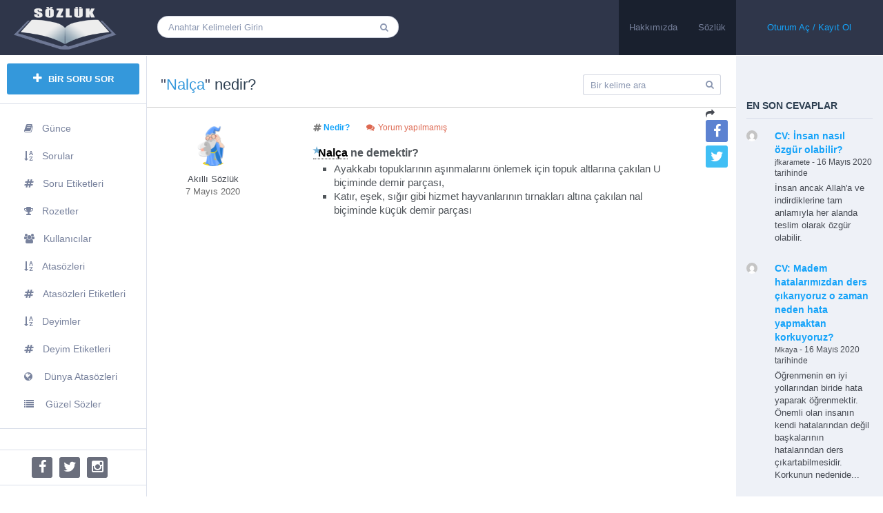

--- FILE ---
content_type: text/html; charset=UTF-8
request_url: https://sozluk.savasuyar.com/nedir/nalca/
body_size: 26720
content:
<!DOCTYPE html><html lang="tr">
<!--[if lt IE 7]><html class="ie ie6 oldie" lang="en"> <![endif]-->
<!--[if IE 7]><html class="ie ie7 oldie" lang="en"> <![endif]-->
<!--[if IE 8]><html class="ie ie8 oldie" lang="en"> <![endif]-->
<!--[if gt IE 8]><html class="ie ie9 newest" lang="en"> <![endif]--><head><script data-no-optimize="1">var litespeed_docref=sessionStorage.getItem("litespeed_docref");litespeed_docref&&(Object.defineProperty(document,"referrer",{get:function(){return litespeed_docref}}),sessionStorage.removeItem("litespeed_docref"));</script> <meta http-equiv="X-UA-Compatible" content="IE=Edge"><meta charset="utf-8"><meta content='width=device-width, initial-scale=1.0, maximum-scale=1.0, user-scalable=0' name='viewport' /><link rel="shortcut icon" href="https://sozluk.savasuyar.com/yuklemeler/2020/04/sozluk-150x150.png" /> <script type="litespeed/javascript" data-src="https://sozluk.savasuyar.com/sozluk_tema/js/libs/selectivizr-min.js"></script> <!--[if lt IE 9]> <script src="http://html5shim.googlecode.com/svn/trunk/html5.js"></script> <![endif]-->
<!--[if lt IE 9]> <script src="https://sozluk.savasuyar.com/sozluk_tema/includes/aecore/assets/js/html5.js"></script> <![endif]--> <script type="litespeed/javascript">ae_globals={"ajaxURL":"https:\/\/sozluk.savasuyar.com\/yonetici-paneli\/admin-ajax.php","imgURL":"https:\/\/sozluk.savasuyar.com\/sozluk_tema\/img\/","posts_per_page":"30","homeURL":"https:\/\/sozluk.savasuyar.com","user_confirm":1,"pending_questions":1,"pending_answers":1,"introURL":"https:\/\/sozluk.savasuyar.com\/giris\/","gplus_client_id":!1,"plupload_config":{"max_file_size":"3mb","url":"https:\/\/sozluk.savasuyar.com\/yonetici-paneli\/admin-ajax.php","flash_swf_url":"https:\/\/sozluk.savasuyar.com\/sozluk_inc\/js\/plupload\/plupload.flash.swf","silverlight_xap_url":"https:\/\/sozluk.savasuyar.com\/sozluk_inc\/js\/plupload\/plupload.silverlight.xap"}}</script> <meta name='robots' content='index, follow, max-image-preview:large, max-snippet:-1, max-video-preview:-1' /><style>img:is([sizes="auto" i], [sizes^="auto," i]) { contain-intrinsic-size: 3000px 1500px }</style><title>Nalça nedir? &#8226; Akıllı Sözlük</title><meta name="description" content="Nalça ne anlama gelir? Ne anlama geldiğini merak ettiğiniz kelimeler için bir sözlük uygulaması. Bu kelimelerin faklı cümleler içinde nasıl kullanıldığına dair pek çok örnek cümleler de bulunmaktadır." /><link rel="canonical" href="https://sozluk.savasuyar.com/nedir/nalca/" /><meta property="og:locale" content="tr_TR" /><meta property="og:type" content="article" /><meta property="og:title" content="Nalça nedir? &#8226; Akıllı Sözlük" /><meta property="og:description" content="Nalça ne anlama gelir? Ne anlama geldiğini merak ettiğiniz kelimeler için bir sözlük uygulaması. Bu kelimelerin faklı cümleler içinde nasıl kullanıldığına dair pek çok örnek cümleler de bulunmaktadır." /><meta property="og:url" content="https://sozluk.savasuyar.com/nedir/nalca/" /><meta property="og:site_name" content="Akıllı Sözlük" /><meta property="article:modified_time" content="2020-05-09T19:40:15+00:00" /><meta name="twitter:card" content="summary_large_image" /> <script type="application/ld+json" class="yoast-schema-graph">{"@context":"https://schema.org","@graph":[{"@type":"WebPage","@id":"https://sozluk.savasuyar.com/nedir/nalca/","url":"https://sozluk.savasuyar.com/nedir/nalca/","name":"Nalça nedir? &#8226; Akıllı Sözlük","isPartOf":{"@id":"https://sozluk.savasuyar.com/#website"},"datePublished":"2020-05-07T14:42:06+00:00","dateModified":"2020-05-09T19:40:15+00:00","description":"Nalça ne anlama gelir? Ne anlama geldiğini merak ettiğiniz kelimeler için bir sözlük uygulaması. Bu kelimelerin faklı cümleler içinde nasıl kullanıldığına dair pek çok örnek cümleler de bulunmaktadır.","breadcrumb":{"@id":"https://sozluk.savasuyar.com/nedir/nalca/#breadcrumb"},"inLanguage":"tr","potentialAction":[{"@type":"ReadAction","target":["https://sozluk.savasuyar.com/nedir/nalca/"]}]},{"@type":"BreadcrumbList","@id":"https://sozluk.savasuyar.com/nedir/nalca/#breadcrumb","itemListElement":[{"@type":"ListItem","position":1,"name":"Ana sayfa","item":"https://sozluk.savasuyar.com/"},{"@type":"ListItem","position":2,"name":"Nalça"}]},{"@type":"WebSite","@id":"https://sozluk.savasuyar.com/#website","url":"https://sozluk.savasuyar.com/","name":"Akıllı Sözlük","description":"Sor ki öğrenesin!","publisher":{"@id":"https://sozluk.savasuyar.com/#/schema/person/5ad8b8387088eccbe2776f6f68b1a741"},"potentialAction":[{"@type":"SearchAction","target":{"@type":"EntryPoint","urlTemplate":"https://sozluk.savasuyar.com/?s={search_term_string}"},"query-input":{"@type":"PropertyValueSpecification","valueRequired":true,"valueName":"search_term_string"}}],"inLanguage":"tr"},{"@type":["Person","Organization"],"@id":"https://sozluk.savasuyar.com/#/schema/person/5ad8b8387088eccbe2776f6f68b1a741","name":"Akıllı Sözlük","image":{"@type":"ImageObject","inLanguage":"tr","@id":"https://sozluk.savasuyar.com/#/schema/person/image/","url":"https://sozluk.savasuyar.com/sozluk_icerik/litespeed/avatar/0c589d704fa3751b21495fd6691cbc4d.jpg?ver=1768371959","contentUrl":"https://sozluk.savasuyar.com/sozluk_icerik/litespeed/avatar/0c589d704fa3751b21495fd6691cbc4d.jpg?ver=1768371959","caption":"Akıllı Sözlük"},"logo":{"@id":"https://sozluk.savasuyar.com/#/schema/person/image/"},"sameAs":["http://savasuyar.com/"]}]}</script> <link rel="alternate" type="application/rss+xml" title="Akıllı Sözlük &raquo; akışı" href="https://sozluk.savasuyar.com/feed/" /><link rel="alternate" type="application/rss+xml" title="Akıllı Sözlük &raquo; yorum akışı" href="https://sozluk.savasuyar.com/comments/feed/" /><link rel='stylesheet' href='https://sozluk.savasuyar.com/uygulamalar/litespeed-cache/assets/css/litespeed-dummy.css' type='text/css' media='all' /><link data-asynced="1" as="style" onload="this.onload=null;this.rel='stylesheet'"  rel='preload' href='https://sozluk.savasuyar.com/sozluk_tema/includes/aecore/assets/css/bootstrap.min.css' type='text/css' media='all' /><link data-asynced="1" as="style" onload="this.onload=null;this.rel='stylesheet'"  rel='preload' href='https://sozluk.savasuyar.com/sozluk_inc/css/dist/block-library/style.min.css' type='text/css' media='all' /><style id='classic-theme-styles-inline-css' type='text/css'>/*! This file is auto-generated */
.wp-block-button__link{color:#fff;background-color:#32373c;border-radius:9999px;box-shadow:none;text-decoration:none;padding:calc(.667em + 2px) calc(1.333em + 2px);font-size:1.125em}.wp-block-file__button{background:#32373c;color:#fff;text-decoration:none}</style><style id='global-styles-inline-css' type='text/css'>:root{--wp--preset--aspect-ratio--square: 1;--wp--preset--aspect-ratio--4-3: 4/3;--wp--preset--aspect-ratio--3-4: 3/4;--wp--preset--aspect-ratio--3-2: 3/2;--wp--preset--aspect-ratio--2-3: 2/3;--wp--preset--aspect-ratio--16-9: 16/9;--wp--preset--aspect-ratio--9-16: 9/16;--wp--preset--color--black: #000000;--wp--preset--color--cyan-bluish-gray: #abb8c3;--wp--preset--color--white: #ffffff;--wp--preset--color--pale-pink: #f78da7;--wp--preset--color--vivid-red: #cf2e2e;--wp--preset--color--luminous-vivid-orange: #ff6900;--wp--preset--color--luminous-vivid-amber: #fcb900;--wp--preset--color--light-green-cyan: #7bdcb5;--wp--preset--color--vivid-green-cyan: #00d084;--wp--preset--color--pale-cyan-blue: #8ed1fc;--wp--preset--color--vivid-cyan-blue: #0693e3;--wp--preset--color--vivid-purple: #9b51e0;--wp--preset--gradient--vivid-cyan-blue-to-vivid-purple: linear-gradient(135deg,rgba(6,147,227,1) 0%,rgb(155,81,224) 100%);--wp--preset--gradient--light-green-cyan-to-vivid-green-cyan: linear-gradient(135deg,rgb(122,220,180) 0%,rgb(0,208,130) 100%);--wp--preset--gradient--luminous-vivid-amber-to-luminous-vivid-orange: linear-gradient(135deg,rgba(252,185,0,1) 0%,rgba(255,105,0,1) 100%);--wp--preset--gradient--luminous-vivid-orange-to-vivid-red: linear-gradient(135deg,rgba(255,105,0,1) 0%,rgb(207,46,46) 100%);--wp--preset--gradient--very-light-gray-to-cyan-bluish-gray: linear-gradient(135deg,rgb(238,238,238) 0%,rgb(169,184,195) 100%);--wp--preset--gradient--cool-to-warm-spectrum: linear-gradient(135deg,rgb(74,234,220) 0%,rgb(151,120,209) 20%,rgb(207,42,186) 40%,rgb(238,44,130) 60%,rgb(251,105,98) 80%,rgb(254,248,76) 100%);--wp--preset--gradient--blush-light-purple: linear-gradient(135deg,rgb(255,206,236) 0%,rgb(152,150,240) 100%);--wp--preset--gradient--blush-bordeaux: linear-gradient(135deg,rgb(254,205,165) 0%,rgb(254,45,45) 50%,rgb(107,0,62) 100%);--wp--preset--gradient--luminous-dusk: linear-gradient(135deg,rgb(255,203,112) 0%,rgb(199,81,192) 50%,rgb(65,88,208) 100%);--wp--preset--gradient--pale-ocean: linear-gradient(135deg,rgb(255,245,203) 0%,rgb(182,227,212) 50%,rgb(51,167,181) 100%);--wp--preset--gradient--electric-grass: linear-gradient(135deg,rgb(202,248,128) 0%,rgb(113,206,126) 100%);--wp--preset--gradient--midnight: linear-gradient(135deg,rgb(2,3,129) 0%,rgb(40,116,252) 100%);--wp--preset--font-size--small: 13px;--wp--preset--font-size--medium: 20px;--wp--preset--font-size--large: 36px;--wp--preset--font-size--x-large: 42px;--wp--preset--spacing--20: 0.44rem;--wp--preset--spacing--30: 0.67rem;--wp--preset--spacing--40: 1rem;--wp--preset--spacing--50: 1.5rem;--wp--preset--spacing--60: 2.25rem;--wp--preset--spacing--70: 3.38rem;--wp--preset--spacing--80: 5.06rem;--wp--preset--shadow--natural: 6px 6px 9px rgba(0, 0, 0, 0.2);--wp--preset--shadow--deep: 12px 12px 50px rgba(0, 0, 0, 0.4);--wp--preset--shadow--sharp: 6px 6px 0px rgba(0, 0, 0, 0.2);--wp--preset--shadow--outlined: 6px 6px 0px -3px rgba(255, 255, 255, 1), 6px 6px rgba(0, 0, 0, 1);--wp--preset--shadow--crisp: 6px 6px 0px rgba(0, 0, 0, 1);}:where(.is-layout-flex){gap: 0.5em;}:where(.is-layout-grid){gap: 0.5em;}body .is-layout-flex{display: flex;}.is-layout-flex{flex-wrap: wrap;align-items: center;}.is-layout-flex > :is(*, div){margin: 0;}body .is-layout-grid{display: grid;}.is-layout-grid > :is(*, div){margin: 0;}:where(.wp-block-columns.is-layout-flex){gap: 2em;}:where(.wp-block-columns.is-layout-grid){gap: 2em;}:where(.wp-block-post-template.is-layout-flex){gap: 1.25em;}:where(.wp-block-post-template.is-layout-grid){gap: 1.25em;}.has-black-color{color: var(--wp--preset--color--black) !important;}.has-cyan-bluish-gray-color{color: var(--wp--preset--color--cyan-bluish-gray) !important;}.has-white-color{color: var(--wp--preset--color--white) !important;}.has-pale-pink-color{color: var(--wp--preset--color--pale-pink) !important;}.has-vivid-red-color{color: var(--wp--preset--color--vivid-red) !important;}.has-luminous-vivid-orange-color{color: var(--wp--preset--color--luminous-vivid-orange) !important;}.has-luminous-vivid-amber-color{color: var(--wp--preset--color--luminous-vivid-amber) !important;}.has-light-green-cyan-color{color: var(--wp--preset--color--light-green-cyan) !important;}.has-vivid-green-cyan-color{color: var(--wp--preset--color--vivid-green-cyan) !important;}.has-pale-cyan-blue-color{color: var(--wp--preset--color--pale-cyan-blue) !important;}.has-vivid-cyan-blue-color{color: var(--wp--preset--color--vivid-cyan-blue) !important;}.has-vivid-purple-color{color: var(--wp--preset--color--vivid-purple) !important;}.has-black-background-color{background-color: var(--wp--preset--color--black) !important;}.has-cyan-bluish-gray-background-color{background-color: var(--wp--preset--color--cyan-bluish-gray) !important;}.has-white-background-color{background-color: var(--wp--preset--color--white) !important;}.has-pale-pink-background-color{background-color: var(--wp--preset--color--pale-pink) !important;}.has-vivid-red-background-color{background-color: var(--wp--preset--color--vivid-red) !important;}.has-luminous-vivid-orange-background-color{background-color: var(--wp--preset--color--luminous-vivid-orange) !important;}.has-luminous-vivid-amber-background-color{background-color: var(--wp--preset--color--luminous-vivid-amber) !important;}.has-light-green-cyan-background-color{background-color: var(--wp--preset--color--light-green-cyan) !important;}.has-vivid-green-cyan-background-color{background-color: var(--wp--preset--color--vivid-green-cyan) !important;}.has-pale-cyan-blue-background-color{background-color: var(--wp--preset--color--pale-cyan-blue) !important;}.has-vivid-cyan-blue-background-color{background-color: var(--wp--preset--color--vivid-cyan-blue) !important;}.has-vivid-purple-background-color{background-color: var(--wp--preset--color--vivid-purple) !important;}.has-black-border-color{border-color: var(--wp--preset--color--black) !important;}.has-cyan-bluish-gray-border-color{border-color: var(--wp--preset--color--cyan-bluish-gray) !important;}.has-white-border-color{border-color: var(--wp--preset--color--white) !important;}.has-pale-pink-border-color{border-color: var(--wp--preset--color--pale-pink) !important;}.has-vivid-red-border-color{border-color: var(--wp--preset--color--vivid-red) !important;}.has-luminous-vivid-orange-border-color{border-color: var(--wp--preset--color--luminous-vivid-orange) !important;}.has-luminous-vivid-amber-border-color{border-color: var(--wp--preset--color--luminous-vivid-amber) !important;}.has-light-green-cyan-border-color{border-color: var(--wp--preset--color--light-green-cyan) !important;}.has-vivid-green-cyan-border-color{border-color: var(--wp--preset--color--vivid-green-cyan) !important;}.has-pale-cyan-blue-border-color{border-color: var(--wp--preset--color--pale-cyan-blue) !important;}.has-vivid-cyan-blue-border-color{border-color: var(--wp--preset--color--vivid-cyan-blue) !important;}.has-vivid-purple-border-color{border-color: var(--wp--preset--color--vivid-purple) !important;}.has-vivid-cyan-blue-to-vivid-purple-gradient-background{background: var(--wp--preset--gradient--vivid-cyan-blue-to-vivid-purple) !important;}.has-light-green-cyan-to-vivid-green-cyan-gradient-background{background: var(--wp--preset--gradient--light-green-cyan-to-vivid-green-cyan) !important;}.has-luminous-vivid-amber-to-luminous-vivid-orange-gradient-background{background: var(--wp--preset--gradient--luminous-vivid-amber-to-luminous-vivid-orange) !important;}.has-luminous-vivid-orange-to-vivid-red-gradient-background{background: var(--wp--preset--gradient--luminous-vivid-orange-to-vivid-red) !important;}.has-very-light-gray-to-cyan-bluish-gray-gradient-background{background: var(--wp--preset--gradient--very-light-gray-to-cyan-bluish-gray) !important;}.has-cool-to-warm-spectrum-gradient-background{background: var(--wp--preset--gradient--cool-to-warm-spectrum) !important;}.has-blush-light-purple-gradient-background{background: var(--wp--preset--gradient--blush-light-purple) !important;}.has-blush-bordeaux-gradient-background{background: var(--wp--preset--gradient--blush-bordeaux) !important;}.has-luminous-dusk-gradient-background{background: var(--wp--preset--gradient--luminous-dusk) !important;}.has-pale-ocean-gradient-background{background: var(--wp--preset--gradient--pale-ocean) !important;}.has-electric-grass-gradient-background{background: var(--wp--preset--gradient--electric-grass) !important;}.has-midnight-gradient-background{background: var(--wp--preset--gradient--midnight) !important;}.has-small-font-size{font-size: var(--wp--preset--font-size--small) !important;}.has-medium-font-size{font-size: var(--wp--preset--font-size--medium) !important;}.has-large-font-size{font-size: var(--wp--preset--font-size--large) !important;}.has-x-large-font-size{font-size: var(--wp--preset--font-size--x-large) !important;}
:where(.wp-block-post-template.is-layout-flex){gap: 1.25em;}:where(.wp-block-post-template.is-layout-grid){gap: 1.25em;}
:where(.wp-block-columns.is-layout-flex){gap: 2em;}:where(.wp-block-columns.is-layout-grid){gap: 2em;}
:root :where(.wp-block-pullquote){font-size: 1.5em;line-height: 1.6;}</style><link data-asynced="1" as="style" onload="this.onload=null;this.rel='stylesheet'"  rel='preload' href='https://sozluk.savasuyar.com/uygulamalar/custom-related-posts/dist/public.css' type='text/css' media='all' /><link data-asynced="1" as="style" onload="this.onload=null;this.rel='stylesheet'"  rel='preload' href='https://sozluk.savasuyar.com/sozluk_ikincil_tema/mobile/css/main.css' type='text/css' media='all' /><link data-asynced="1" as="style" onload="this.onload=null;this.rel='stylesheet'"  rel='preload' href='https://sozluk.savasuyar.com/yonetici-paneli/css/color-picker.min.css' type='text/css' media='all' /><link data-asynced="1" as="style" onload="this.onload=null;this.rel='stylesheet'"  rel='preload' href='https://sozluk.savasuyar.com/sozluk_tema/css/libs/font-awesome.min.css' type='text/css' media='all' /><link data-asynced="1" as="style" onload="this.onload=null;this.rel='stylesheet'"  rel='preload' href='https://sozluk.savasuyar.com/sozluk_tema/css/main.css' type='text/css' media='all' /><link data-asynced="1" as="style" onload="this.onload=null;this.rel='stylesheet'"  rel='preload' href='https://sozluk.savasuyar.com/sozluk_tema/css/editor.css' type='text/css' media='all' /><link data-asynced="1" as="style" onload="this.onload=null;this.rel='stylesheet'"  rel='preload' href='https://sozluk.savasuyar.com/sozluk_tema/css/libs/push-menu.css' type='text/css' media='all' /><link data-asynced="1" as="style" onload="this.onload=null;this.rel='stylesheet'"  rel='preload' href='https://sozluk.savasuyar.com/sozluk_tema/css/libs/chosen.css' type='text/css' media='all' /><link data-asynced="1" as="style" onload="this.onload=null;this.rel='stylesheet'"  rel='preload' href='https://sozluk.savasuyar.com/sozluk_tema/css/custom.css' type='text/css' media='all' /><link data-asynced="1" as="style" onload="this.onload=null;this.rel='stylesheet'"  rel='preload' href='https://sozluk.savasuyar.com/sozluk_tema/css/bootstrap-datetimepicker.min.css' type='text/css' media='all' /><link data-asynced="1" as="style" onload="this.onload=null;this.rel='stylesheet'"  rel='preload' href='https://sozluk.savasuyar.com/sozluk_tema/css/colorpicker.css' type='text/css' media='all' /><link data-asynced="1" as="style" onload="this.onload=null;this.rel='stylesheet'"  rel='preload' href='https://sozluk.savasuyar.com/sozluk_tema/css/libs/magnific-popup.css' type='text/css' media='all' /><link data-asynced="1" as="style" onload="this.onload=null;this.rel='stylesheet'"  rel='preload' href='https://sozluk.savasuyar.com/sozluk_ikincil_tema/sozluk_ikincil.css' type='text/css' media='all' /> <script type="litespeed/javascript" data-src="https://sozluk.savasuyar.com/sozluk_inc/js/jquery/jquery.min.js" id="jquery-core-js"></script> <script type="litespeed/javascript" data-src="https://sozluk.savasuyar.com/sozluk_inc/js/jquery/jquery-migrate.min.js" id="jquery-migrate-js"></script> <script type="litespeed/javascript" data-src="https://sozluk.savasuyar.com/sozluk_inc/js/plupload/moxie.min.js" id="moxiejs-js"></script> <script type="litespeed/javascript" data-src="https://sozluk.savasuyar.com/sozluk_inc/js/plupload/plupload.min.js" id="plupload-js"></script> <script type="litespeed/javascript" data-src="https://www.googletagmanager.com/gtag/js?id=G-JVPN5HY5G2" id="google_gtagjs-js"></script> <script id="google_gtagjs-js-after" type="litespeed/javascript">window.dataLayer=window.dataLayer||[];function gtag(){dataLayer.push(arguments)}
gtag("set","linker",{"domains":["sozluk.savasuyar.com"]});gtag("js",new Date());gtag("set","developer_id.dZTNiMT",!0);gtag("config","G-JVPN5HY5G2")</script> <!--[if lt IE 9]> <script src="https://sozluk.savasuyar.com/sozluk_tema/includes/aecore/assets/js/html5.js"></script> <![endif]--><link rel="https://api.w.org/" href="https://sozluk.savasuyar.com/wp-json/" /><link rel="alternate" title="JSON" type="application/json" href="https://sozluk.savasuyar.com/wp-json/wp/v2/glossary/3043" /><meta name="google-adsense-platform-account" content="ca-host-pub-2644536267352236"><meta name="google-adsense-platform-domain" content="sitekit.withgoogle.com"><meta property="fb:app_id" content="519372712274904"/><style type="text/css">.fb-comments, .fb-comments span, .fb-comments span iframe[style] { min-width:100% !important; width:100% !important }</style> <script type="litespeed/javascript" data-src="https://pagead2.googlesyndication.com/pagead/js/adsbygoogle.js?client=ca-pub-3454397872696512&amp;host=ca-host-pub-2644536267352236" crossorigin="anonymous"></script> <link rel="icon" href="https://sozluk.savasuyar.com/yuklemeler/2020/04/cropped-sozluk-32x32.png" sizes="32x32" /><link rel="icon" href="https://sozluk.savasuyar.com/yuklemeler/2020/04/cropped-sozluk-192x192.png" sizes="192x192" /><link rel="apple-touch-icon" href="https://sozluk.savasuyar.com/yuklemeler/2020/04/cropped-sozluk-180x180.png" /><meta name="msapplication-TileImage" content="https://sozluk.savasuyar.com/yuklemeler/2020/04/cropped-sozluk-270x270.png" /></head><body class="wp-singular glossary-template-default single single-glossary postid-3043 wp-theme-qaengine wp-child-theme-qaengine-child cbp-spmenu-push"><div class="sampleClass"></div><nav class="cbp-spmenu cbp-spmenu-vertical cbp-spmenu-left" id="cbp-spmenu-s1"><div class="container-fluid"><div class="row"><div class="col-md-12 left-sidebar"><div class="widget widget-btn">
<button type="button" data-toggle="modal" class="action ask-question">
<i class="fa fa-plus"></i> BİR SORU SOR                    </button></div><div class="widget widget-menus"><div class="menu-sol-menu-container"><ul id="menu-sol-menu" class="menu"><li id="menu-item-1468" class="menu-item menu-item-type-post_type menu-item-object-page menu-item-1468"><a title="Şimdiye kadar söylenmiş özlü ve anlamlı sözler" href="https://sozluk.savasuyar.com/gunce/"><i class="fa fa-book"></i>Günce</a></li><li id="menu-item-1465" class="menu-item menu-item-type-custom menu-item-object-custom menu-item-1465"><a title="Harf sırasına göre listelenmiş gündemdeki sorular" href="/sorular/"><i class="fa fa-sort-alpha-asc"></i>Sorular</a></li><li id="menu-item-1484" class="menu-item menu-item-type-post_type menu-item-object-page menu-item-1484"><a title="Harf sırasına göre soru etiketleri listeleyin" href="https://sozluk.savasuyar.com/etiket-listesi/"><i class="fa fa-hashtag"></i>Soru Etiketleri</a></li><li id="menu-item-563" class="menu-item menu-item-type-post_type menu-item-object-page menu-item-563"><a title="Rozetler ve Puanları listeleyin" href="https://sozluk.savasuyar.com/rozetler/"><i class="fa fa-trophy"></i>Rozetler</a></li><li id="menu-item-564" class="menu-item menu-item-type-post_type menu-item-object-page menu-item-564"><a title="Bir söz yazın ya da bir sorun!" href="https://sozluk.savasuyar.com/kullanicilar/"><i class="fa fa-users"></i>Kullanıcılar</a></li><li id="menu-item-614" class="menu-item menu-item-type-post_type menu-item-object-page menu-item-614"><a title="Harf sırasına göre listelenmiş atasözleri" href="https://sozluk.savasuyar.com/atasozleri/"><i class="fa fa-sort-alpha-asc"></i>Atasözleri</a></li><li id="menu-item-1365" class="menu-item menu-item-type-post_type menu-item-object-page menu-item-1365"><a title="Harf sırasına göre atasözleri etiketlerini listeleyin" href="https://sozluk.savasuyar.com/atasozleri-etiketleri/"><i class="fa fa-hashtag"></i>Atasözleri Etiketleri</a></li><li id="menu-item-1481" class="menu-item menu-item-type-post_type menu-item-object-page menu-item-1481"><a title="Harf sırasına göre listelenmiş deyimler" href="https://sozluk.savasuyar.com/deyimler/"><i class="fa fa-sort-alpha-asc"></i>Deyimler</a></li><li id="menu-item-1455" class="menu-item menu-item-type-post_type menu-item-object-page menu-item-1455"><a title="Harf sırasına göre deyim etiketlerini listeleyin" href="https://sozluk.savasuyar.com/deyim-etiketleri/"><i class="fa fa-hashtag"></i>Deyim Etiketleri</a></li><li id="menu-item-1508" class="menu-item menu-item-type-post_type menu-item-object-page menu-item-1508"><a title="Dünyadaki başka kültürlere ait atasözleri" href="https://sozluk.savasuyar.com/diger-dillerdeki-atasozleri/"><i class="fa fa-globe"></i> Dünya Atasözleri</a></li><li id="menu-item-1509" class="menu-item menu-item-type-post_type menu-item-object-page menu-item-1509"><a title="Şimdiye kadar söylenmiş en güzel sözler" href="https://sozluk.savasuyar.com/guzel-sozler/"><i class="fa fa-list"></i> Güzel Sözler</a></li></ul></div></div><li id="custom_html-10" class="widget_text widget widget_custom_html"><div class="textwidget custom-html-widget"><script type="litespeed/javascript" data-src="https://pagead2.googlesyndication.com/pagead/js/adsbygoogle.js"></script> <ins class="adsbygoogle"
style="display:block"
data-ad-client="ca-pub-3454397872696512"
data-ad-slot="9833133939"
data-ad-format="auto"
data-full-width-responsive="true"></ins> <script type="litespeed/javascript">(adsbygoogle=window.adsbygoogle||[]).push({})</script></div></li><div class="clearfix"></div><div class="social-links"><ul><li>
<a href="https://fb.me/sozluk.akilli" target="_blank" class="social fb">
<i class="fa fa-facebook"></i>
</a></li><li>
<a href="https://twitter.com/akillisozluk" target="_blank" class="social tw">
<i class="fa fa-twitter"></i>
</a></li><li>
<a href="https://www.instagram.com/sozluk.akilli/" target="_blank" class="social in">
<i class="fa fa-instagram"></i>
</a></li></ul></div><div class="copyright">
&copy;2026 Her hakkı saklıdır <br>
<a href="https://sozluk.savasuyar.com/sartlar-ve-kosullar/">Şartlar & Koşullar</a></div></div></div></div></nav><nav class="cbp-spmenu cbp-spmenu-vertical cbp-spmenu-right" id="cbp-spmenu-s2"><div class="container-fluid"><div class="row"><div class="col-md-12 right-sidebar"><li id="custom_html-9" class="widget_text widget widget_custom_html"><div class="textwidget custom-html-widget"><script type="litespeed/javascript" data-src="https://pagead2.googlesyndication.com/pagead/js/adsbygoogle.js"></script> <ins class="adsbygoogle"
style="display:block"
data-ad-client="ca-pub-3454397872696512"
data-ad-slot="9833133939"
data-ad-format="auto"
data-full-width-responsive="true"></ins> <script type="litespeed/javascript">(adsbygoogle=window.adsbygoogle||[]).push({})</script></div></li><li class="widget widget-latest-answers widget-hot-questions"><h3>EN SON CEVAPLAR</h3><ul><li class="media">
<span class="topic-avatar media-left">
<img data-lazyloaded="1" src="[data-uri]" width="30" height="30" itemprop="image" data-src="https://secure.gravatar.com/avatar/e53215cfb6b16df3bc3c8569c5834a55?s=30&amp;d=mm&amp;r=G" class="avatar" alt="" />				</span><div class="media-body">
<strong><a href="https://sozluk.savasuyar.com/sorular/insan-nasil-ozgur-olabilir/">CV: İnsan nasıl özgür olabilir?</a></strong>
<span class="latest-answer-date">
<a href="https://sozluk.savasuyar.com/uyeler/jfkaramete/">jfkaramete</a> - 16 Mayıs 2020 tarihinde	               	</span><p class="topic-answer-content">
İnsan ancak Allah'a ve indirdiklerine tam anlamıyla her alanda teslim olarak özgür olabilir.</p></div></li><li class="media">
<span class="topic-avatar media-left">
<img data-lazyloaded="1" src="[data-uri]" width="30" height="30" itemprop="image" data-src="https://secure.gravatar.com/avatar/10e6fbbd42530db881a11d4e0a858a84?s=30&amp;d=mm&amp;r=G" class="avatar" alt="" />				</span><div class="media-body">
<strong><a href="https://sozluk.savasuyar.com/sorular/madem-hatalarimizdan-ders-cikariyoruz-o-zaman-neden-hata-yapmaktan-korkuyoruz/">CV: Madem hatalarımızdan ders çıkarıyoruz o zaman neden hata yapmaktan korkuyoruz?</a></strong>
<span class="latest-answer-date">
<a href="https://sozluk.savasuyar.com/uyeler/mkaya/">Mkaya</a> - 16 Mayıs 2020 tarihinde	               	</span><p class="topic-answer-content">
Öğrenmenin en iyi yollarından biride hata yaparak öğrenmektir. Önemli olan insanın kendi hatalarından değil başkalarının hatalarından ders çıkartabilmesidir. Korkunun nedenide...</p></div></li><li class="media">
<span class="topic-avatar media-left">
<img data-lazyloaded="1" src="[data-uri]" width="30" height="30" itemprop="image" data-src="https://secure.gravatar.com/avatar/10e6fbbd42530db881a11d4e0a858a84?s=30&amp;d=mm&amp;r=G" class="avatar" alt="" />				</span><div class="media-body">
<strong><a href="https://sozluk.savasuyar.com/sorular/sevilmediginizi-hissettiginizde-ne-yaparsiniz/">CV: Sevilmediğinizi hissettiğinizde ne yaparsınız?</a></strong>
<span class="latest-answer-date">
<a href="https://sozluk.savasuyar.com/uyeler/mkaya/">Mkaya</a> - 16 Mayıs 2020 tarihinde	               	</span><p class="topic-answer-content">
Böyle bir durumda kalmadım ama istenmediğimiz durumlar olunca oradan uzaklaşırız. Sevilmediğimiz yerde de önce bizim seveceğimiz ve bizi sevecek kişiler...</p></div></li><li class="media">
<span class="topic-avatar media-left">
<img data-lazyloaded="1" src="[data-uri]" width="30" height="30" itemprop="image" data-src="https://secure.gravatar.com/avatar/10e6fbbd42530db881a11d4e0a858a84?s=30&amp;d=mm&amp;r=G" class="avatar" alt="" />				</span><div class="media-body">
<strong><a href="https://sozluk.savasuyar.com/sorular/olum-sizce-ne-anlama-geliyor-olum-bir-son-mudur/">CV: Ölüm sizce ne anlama geliyor? Ölüm bir son mudur?</a></strong>
<span class="latest-answer-date">
<a href="https://sozluk.savasuyar.com/uyeler/mkaya/">Mkaya</a> - 16 Mayıs 2020 tarihinde	               	</span><p class="topic-answer-content">
Ölüm insanın kendisi için küçük kıyamettir. Kendisini yaratan ile yüzleşme ve yaşarken yaptıklarının hesaba çekileceği andır.</p></div></li></ul></li><li id="custom_html-8" class="widget_text widget widget_custom_html"><div class="textwidget custom-html-widget"><script type="litespeed/javascript" data-src="https://pagead2.googlesyndication.com/pagead/js/adsbygoogle.js"></script> <ins class="adsbygoogle"
style="display:block"
data-ad-client="ca-pub-3454397872696512"
data-ad-slot="9833133939"
data-ad-format="auto"
data-full-width-responsive="true"></ins> <script type="litespeed/javascript">(adsbygoogle=window.adsbygoogle||[]).push({})</script></div></li><li class="widget widget-related-tags"><h3>Etiketler Bileşeni</h3><ul><li>
<a class="q-tag" href="https://sozluk.savasuyar.com/soru-etiketi/insan/">İnsan</a> x 4</li><li>
<a class="q-tag" href="https://sozluk.savasuyar.com/soru-etiketi/hasta/">Hasta</a> x 3</li><li>
<a class="q-tag" href="https://sozluk.savasuyar.com/soru-etiketi/virus/">Virüs</a> x 3</li><li>
<a class="q-tag" href="https://sozluk.savasuyar.com/soru-etiketi/korku/">Korku</a> x 3</li><li>
<a class="q-tag" href="https://sozluk.savasuyar.com/soru-etiketi/doktor/">Doktor</a> x 1</li><li>
<a class="q-tag" href="https://sozluk.savasuyar.com/soru-etiketi/maske/">Maske</a> x 1</li><li>
<a class="q-tag" href="https://sozluk.savasuyar.com/soru-etiketi/kibir/">Kibir</a> x 1</li><li>
<a class="q-tag" href="https://sozluk.savasuyar.com/soru-etiketi/sevgi/">Sevgi</a> x 1</li></ul>
<a href="https://sozluk.savasuyar.com/etiket-listesi/">Daha fazla etikete bakın</a></li></div></div></div></nav><nav class="cbp-spmenu cbp-spmenu-horizontal cbp-spmenu-top" id="cbp-spmenu-s3"><ul class="menu-res"><li id="menu-item-1920" class="menu-item menu-item-type-post_type menu-item-object-page menu-item-1920"><a href="https://sozluk.savasuyar.com/hakkimizda/">Hakkımızda</a></li><li id="menu-item-2148" class="menu-item menu-item-type-post_type menu-item-object-page menu-item-2148"><a href="https://sozluk.savasuyar.com/nedir-ne-anlama-gelir-ne-demektir/" title="Nedir, ne anlama gelir, ne demektir?">Sözlük</a></li></ul></nav><div class="container-fluid"><div class="row"><header id="header"><div class="col-md-2 col-xs-2" id="logo">
<a href="https://sozluk.savasuyar.com">
<img data-lazyloaded="1" src="[data-uri]" width="150" height="111" data-src="http://sozluk.savasuyar.com/yuklemeler/2020/04/sozluk-logo-1.png">
</a></div><div id="menu_qa" class="col-md-8 col-xs-8"><div class="header-menu"><ul><li class="menu-item menu-item-type-post_type menu-item-object-page menu-item-1920"><a href="https://sozluk.savasuyar.com/hakkimizda/">Hakkımızda</a></li><li class="menu-item menu-item-type-post_type menu-item-object-page menu-item-2148"><a href="https://sozluk.savasuyar.com/nedir-ne-anlama-gelir-ne-demektir/" title="Nedir, ne anlama gelir, ne demektir?">Sözlük</a></li></ul></div><div class="header-search-wrapper"><section class="buttonset">
<button id="showLeftPush"><i class="fa fa-question"></i></button>
<button id="showRightPush"><i class="fa fa-bar-chart-o"></i></button>
<button id="showTop"><i class="fa fa-list"></i></button></section><form id="header_search" method="GET" action="https://sozluk.savasuyar.com" class="disable-mobile-search">
<input type="text" name="keyword" required value="" placeholder="Anahtar Kelimeleri Girin" autocomplete="off" />
<i class="fa fa-search"></i><div id="search_preview" class="search-preview empty"></div></form></div></div><div id="login_qa" class="col-md-2 col-xs-2 btn-group ">
<a class="login-url" href="javascript:void(0)" data-toggle="modal">
Oturum Aç / Kayıt Ol						</a></div></header><div class="col-md-12 col-xs-12" id="header_sidebar"></div><div class="col-md-2 disable-mobile left-sidebar"><ul><li class="widget widget-btn">
<button type="button" data-toggle="modal" class="action ask-question">
<i class="fa fa-plus"></i> BİR SORU SOR                </button></li><li class="widget widget-menus"><div class="menu-sol-menu-container"><ul id="menu-sol-menu-1" class="menu"><li class="menu-item menu-item-type-post_type menu-item-object-page menu-item-1468"><a title="Şimdiye kadar söylenmiş özlü ve anlamlı sözler" href="https://sozluk.savasuyar.com/gunce/"><i class="fa fa-book"></i>Günce</a></li><li class="menu-item menu-item-type-custom menu-item-object-custom menu-item-1465"><a title="Harf sırasına göre listelenmiş gündemdeki sorular" href="/sorular/"><i class="fa fa-sort-alpha-asc"></i>Sorular</a></li><li class="menu-item menu-item-type-post_type menu-item-object-page menu-item-1484"><a title="Harf sırasına göre soru etiketleri listeleyin" href="https://sozluk.savasuyar.com/etiket-listesi/"><i class="fa fa-hashtag"></i>Soru Etiketleri</a></li><li class="menu-item menu-item-type-post_type menu-item-object-page menu-item-563"><a title="Rozetler ve Puanları listeleyin" href="https://sozluk.savasuyar.com/rozetler/"><i class="fa fa-trophy"></i>Rozetler</a></li><li class="menu-item menu-item-type-post_type menu-item-object-page menu-item-564"><a title="Bir söz yazın ya da bir sorun!" href="https://sozluk.savasuyar.com/kullanicilar/"><i class="fa fa-users"></i>Kullanıcılar</a></li><li class="menu-item menu-item-type-post_type menu-item-object-page menu-item-614"><a title="Harf sırasına göre listelenmiş atasözleri" href="https://sozluk.savasuyar.com/atasozleri/"><i class="fa fa-sort-alpha-asc"></i>Atasözleri</a></li><li class="menu-item menu-item-type-post_type menu-item-object-page menu-item-1365"><a title="Harf sırasına göre atasözleri etiketlerini listeleyin" href="https://sozluk.savasuyar.com/atasozleri-etiketleri/"><i class="fa fa-hashtag"></i>Atasözleri Etiketleri</a></li><li class="menu-item menu-item-type-post_type menu-item-object-page menu-item-1481"><a title="Harf sırasına göre listelenmiş deyimler" href="https://sozluk.savasuyar.com/deyimler/"><i class="fa fa-sort-alpha-asc"></i>Deyimler</a></li><li class="menu-item menu-item-type-post_type menu-item-object-page menu-item-1455"><a title="Harf sırasına göre deyim etiketlerini listeleyin" href="https://sozluk.savasuyar.com/deyim-etiketleri/"><i class="fa fa-hashtag"></i>Deyim Etiketleri</a></li><li class="menu-item menu-item-type-post_type menu-item-object-page menu-item-1508"><a title="Dünyadaki başka kültürlere ait atasözleri" href="https://sozluk.savasuyar.com/diger-dillerdeki-atasozleri/"><i class="fa fa-globe"></i> Dünya Atasözleri</a></li><li class="menu-item menu-item-type-post_type menu-item-object-page menu-item-1509"><a title="Şimdiye kadar söylenmiş en güzel sözler" href="https://sozluk.savasuyar.com/guzel-sozler/"><i class="fa fa-list"></i> Güzel Sözler</a></li></ul></div></li><li id="custom_html-10" class="widget_text widget widget_custom_html"><div class="textwidget custom-html-widget"><script type="litespeed/javascript" data-src="https://pagead2.googlesyndication.com/pagead/js/adsbygoogle.js"></script> <ins class="adsbygoogle"
style="display:block"
data-ad-client="ca-pub-3454397872696512"
data-ad-slot="9833133939"
data-ad-format="auto"
data-full-width-responsive="true"></ins> <script type="litespeed/javascript">(adsbygoogle=window.adsbygoogle||[]).push({})</script></div></li></ul><div class="clearfix"></div><div class="social-links"><ul><li>
<a href="https://fb.me/sozluk.akilli" target="_blank" class="social fb">
<i class="fa fa-facebook"></i>
</a></li><li>
<a href="https://twitter.com/akillisozluk" target="_blank" class="social tw">
<i class="fa fa-twitter"></i>
</a></li><li>
<a href="https://www.instagram.com/sozluk.akilli/" target="_blank" class="social in">
<i class="fa fa-instagram"></i>
</a></li></ul></div><div class="copyright">
&copy;2026 Her hakkı saklıdır <br>
<a href="https://sozluk.savasuyar.com/sartlar-ve-kosullar/">Şartlar & Koşullar</a></div></div><div itemscope itemType="http://schema.org/BlogPosting" class="col-md-8 main-blog-fix"><div class="row"><div class="col-md-12"><div class="blog-classic-top"><h1 itemprop="headline" class="title-blog"><a href="https://sozluk.savasuyar.com/nedir/nalca/">"<span style="color:#3498db;">Nalça</span>"</a> nedir?</h1><form id="search-bar" action="https://sozluk.savasuyar.com">
<i class="fa fa-search"></i>
<input type="text" name="s" id="" placeholder="Bir kelime ara"></form></div></div><div class="clearfix"></div><div class="col-md-12"><div class="blog-wrapper"><div class="row"><div class="col-md-3 col-xs-3"><div class="author-wrapper">
<span itemprop="author" itemscope itemtype="http://schema.org/Person" >
<span class="avatar-author">
<img data-lazyloaded="1" src="[data-uri]" width="150" height="150" itemprop="image" data-src="http://sozluk.savasuyar.com/yuklemeler/2020/04/akilli-sozluk-150x150.png" class="avatar" alt="" />                                    </span>
<span itemprop="name">Akıllı Sözlük</span>
</span>
<br>
<span class="date">
<span itemprop="datePublished" content="7 Mayıs 2020">
7 Mayıs 2020 </span>
</span></div></div><div class="col-md-8 col-xs-8"><div class="blog-content">
<span class="tag"><i class="fa fa-hashtag"></i>
<a href="/nedir">Nedir? </a>
</span>
<span class="cmt"><i class="fa fa-comments"></i>Yorum yapılmamış</span>
<img data-lazyloaded="1" src="[data-uri]" width="640" height="480" itemprop="image" data-src="https://sozluk.savasuyar.com/sozluk_tema/img/default-thumbnail.jpg" alt="default thumbnail" style="display: none;"/><div itemprop="articleBody"><p><strong><span class="glossaryLink"  aria-describedby="tt"  data-cmtooltip="&lt;div class=glossaryItemTitle&gt;Nal&ccedil;a&lt;/div&gt;&lt;div class=glossaryItemBody&gt;&amp;lt;strong&amp;gt;Nal&ccedil;a ne demektir?&amp;lt;/strong&amp;gt;
&amp;lt;ul&amp;gt;
&amp;lt;li&amp;gt;Ayakkab&#305; topuklar&#305;n&#305;n a&#351;&#305;nmalar&#305;n&#305; &ouml;nlemek i&ccedil;in topuk altlar&#305;na &ccedil;ak&#305;lan U bi&ccedil;iminde demir par&ccedil;as&#305;,&amp;lt;/li&amp;gt;
&amp;lt;li&amp;gt;Kat&#305;r, e&#351;ek, s&#305;&#287;&#305;r gibi hizmet hayvanlar&#305;n&#305;n t&#305;rnaklar&#305; alt&#305;na &ccedil;ak&#305;lan nal bi&ccedil;iminde k&uuml;&ccedil;&uuml;k demir par&ccedil;as&#305;&amp;lt;/li&amp;gt;
&amp;lt;/ul&amp;gt;&lt;/div&gt;"  data-gt-translate-attributes='[{"attribute":"data-cmtooltip", "format":"html"}]'  tabindex='0' role='link'>Nal&ccedil;a</span> ne demektir?</strong></p><ul><li>Ayakkab&#305; topuklar&#305;n&#305;n a&#351;&#305;nmalar&#305;n&#305; &ouml;nlemek i&ccedil;in topuk altlar&#305;na &ccedil;ak&#305;lan U bi&ccedil;iminde demir par&ccedil;as&#305;,</li><li>Kat&#305;r, e&#351;ek, s&#305;&#287;&#305;r gibi hizmet hayvanlar&#305;n&#305;n t&#305;rnaklar&#305; alt&#305;na &ccedil;ak&#305;lan nal bi&ccedil;iminde k&uuml;&ccedil;&uuml;k demir par&ccedil;as&#305;</li></ul></div></div></div><div class="col-md-1 col-xs-1 "><i class="fa fa-share"></i><ul class="socials-share"><li><a title="Facebook hesabında paylaş" href="https://www.facebook.com/sharer/sharer.php?u=https%3A%2F%2Fsozluk.savasuyar.com%2Fnedir%2Fnalca%2F&t=Nalça" target="_blank" class="btn-fb"><i class="fa fa-facebook"></i></a></li><li><a target="_blank" title="Twitter hesabında paylaş" href="https://twitter.com/share?text=Nalça @AkilliSozluk&url=https%3A%2F%2Fsozluk.savasuyar.com%2Fnedir%2Fnalca%2F" class="btn-tw"><i class="fa fa-twitter"></i></a></li></ul></div></div></div><div class="clearfix"></div></div></div></div><div class="col-md-2 disable-mobile right-sidebar"><ul><li id="custom_html-9" class="widget_text widget widget_custom_html"><div class="textwidget custom-html-widget"><script type="litespeed/javascript" data-src="https://pagead2.googlesyndication.com/pagead/js/adsbygoogle.js"></script> <ins class="adsbygoogle"
style="display:block"
data-ad-client="ca-pub-3454397872696512"
data-ad-slot="9833133939"
data-ad-format="auto"
data-full-width-responsive="true"></ins> <script type="litespeed/javascript">(adsbygoogle=window.adsbygoogle||[]).push({})</script></div></li><li class="widget widget-latest-answers widget-hot-questions"><h3>EN SON CEVAPLAR</h3><ul><li class="media">
<span class="topic-avatar media-left">
<img data-lazyloaded="1" src="[data-uri]" width="30" height="30" itemprop="image" data-src="https://secure.gravatar.com/avatar/e53215cfb6b16df3bc3c8569c5834a55?s=30&amp;d=mm&amp;r=G" class="avatar" alt="" />				</span><div class="media-body">
<strong><a href="https://sozluk.savasuyar.com/sorular/insan-nasil-ozgur-olabilir/">CV: İnsan nasıl özgür olabilir?</a></strong>
<span class="latest-answer-date">
<a href="https://sozluk.savasuyar.com/uyeler/jfkaramete/">jfkaramete</a> - 16 Mayıs 2020 tarihinde	               	</span><p class="topic-answer-content">
İnsan ancak Allah'a ve indirdiklerine tam anlamıyla her alanda teslim olarak özgür olabilir.</p></div></li><li class="media">
<span class="topic-avatar media-left">
<img data-lazyloaded="1" src="[data-uri]" width="30" height="30" itemprop="image" data-src="https://secure.gravatar.com/avatar/10e6fbbd42530db881a11d4e0a858a84?s=30&amp;d=mm&amp;r=G" class="avatar" alt="" />				</span><div class="media-body">
<strong><a href="https://sozluk.savasuyar.com/sorular/madem-hatalarimizdan-ders-cikariyoruz-o-zaman-neden-hata-yapmaktan-korkuyoruz/">CV: Madem hatalarımızdan ders çıkarıyoruz o zaman neden hata yapmaktan korkuyoruz?</a></strong>
<span class="latest-answer-date">
<a href="https://sozluk.savasuyar.com/uyeler/mkaya/">Mkaya</a> - 16 Mayıs 2020 tarihinde	               	</span><p class="topic-answer-content">
Öğrenmenin en iyi yollarından biride hata yaparak öğrenmektir. Önemli olan insanın kendi hatalarından değil başkalarının hatalarından ders çıkartabilmesidir. Korkunun nedenide...</p></div></li><li class="media">
<span class="topic-avatar media-left">
<img data-lazyloaded="1" src="[data-uri]" width="30" height="30" itemprop="image" data-src="https://secure.gravatar.com/avatar/10e6fbbd42530db881a11d4e0a858a84?s=30&amp;d=mm&amp;r=G" class="avatar" alt="" />				</span><div class="media-body">
<strong><a href="https://sozluk.savasuyar.com/sorular/sevilmediginizi-hissettiginizde-ne-yaparsiniz/">CV: Sevilmediğinizi hissettiğinizde ne yaparsınız?</a></strong>
<span class="latest-answer-date">
<a href="https://sozluk.savasuyar.com/uyeler/mkaya/">Mkaya</a> - 16 Mayıs 2020 tarihinde	               	</span><p class="topic-answer-content">
Böyle bir durumda kalmadım ama istenmediğimiz durumlar olunca oradan uzaklaşırız. Sevilmediğimiz yerde de önce bizim seveceğimiz ve bizi sevecek kişiler...</p></div></li><li class="media">
<span class="topic-avatar media-left">
<img data-lazyloaded="1" src="[data-uri]" width="30" height="30" itemprop="image" data-src="https://secure.gravatar.com/avatar/10e6fbbd42530db881a11d4e0a858a84?s=30&amp;d=mm&amp;r=G" class="avatar" alt="" />				</span><div class="media-body">
<strong><a href="https://sozluk.savasuyar.com/sorular/olum-sizce-ne-anlama-geliyor-olum-bir-son-mudur/">CV: Ölüm sizce ne anlama geliyor? Ölüm bir son mudur?</a></strong>
<span class="latest-answer-date">
<a href="https://sozluk.savasuyar.com/uyeler/mkaya/">Mkaya</a> - 16 Mayıs 2020 tarihinde	               	</span><p class="topic-answer-content">
Ölüm insanın kendisi için küçük kıyamettir. Kendisini yaratan ile yüzleşme ve yaşarken yaptıklarının hesaba çekileceği andır.</p></div></li></ul></li><li id="custom_html-8" class="widget_text widget widget_custom_html"><div class="textwidget custom-html-widget"><script type="litespeed/javascript" data-src="https://pagead2.googlesyndication.com/pagead/js/adsbygoogle.js"></script> <ins class="adsbygoogle"
style="display:block"
data-ad-client="ca-pub-3454397872696512"
data-ad-slot="9833133939"
data-ad-format="auto"
data-full-width-responsive="true"></ins> <script type="litespeed/javascript">(adsbygoogle=window.adsbygoogle||[]).push({})</script></div></li><li class="widget widget-related-tags"><h3>Etiketler Bileşeni</h3><ul><li>
<a class="q-tag" href="https://sozluk.savasuyar.com/soru-etiketi/insan/">İnsan</a> x 4</li><li>
<a class="q-tag" href="https://sozluk.savasuyar.com/soru-etiketi/hasta/">Hasta</a> x 3</li><li>
<a class="q-tag" href="https://sozluk.savasuyar.com/soru-etiketi/virus/">Virüs</a> x 3</li><li>
<a class="q-tag" href="https://sozluk.savasuyar.com/soru-etiketi/korku/">Korku</a> x 3</li><li>
<a class="q-tag" href="https://sozluk.savasuyar.com/soru-etiketi/doktor/">Doktor</a> x 1</li><li>
<a class="q-tag" href="https://sozluk.savasuyar.com/soru-etiketi/maske/">Maske</a> x 1</li><li>
<a class="q-tag" href="https://sozluk.savasuyar.com/soru-etiketi/kibir/">Kibir</a> x 1</li><li>
<a class="q-tag" href="https://sozluk.savasuyar.com/soru-etiketi/sevgi/">Sevgi</a> x 1</li></ul>
<a href="https://sozluk.savasuyar.com/etiket-listesi/">Daha fazla etikete bakın</a></li></ul></div></div></div><div style="display:none;"><div id="wp-temp_id-wrap" class="wp-core-ui wp-editor-wrap tmce-active"><link data-asynced="1" as="style" onload="this.onload=null;this.rel='stylesheet'"  rel='preload' href='https://sozluk.savasuyar.com/sozluk_inc/css/dashicons.min.css' type='text/css' media='all' /><link data-asynced="1" as="style" onload="this.onload=null;this.rel='stylesheet'"  rel='preload' href='https://sozluk.savasuyar.com/sozluk_inc/css/editor.min.css' type='text/css' media='all' /><div id="wp-temp_id-editor-container" class="wp-editor-container"><textarea class="wp-editor-area" rows="20" tabindex="5" autocomplete="off" cols="40" name="post_content" id="temp_id"></textarea></div></div></div><div class="modal fade modal-submit-questions" id="login_register" role="dialog" aria-labelledby="myModalLabel" aria-hidden="true"><div class="modal-dialog"><div class="modal-content"><div class="modal-header">
<button type="button" class="close" data-dismiss="modal" aria-hidden="true"><i class="fa fa-times"></i></button><h4 class="modal-title modal-title-sign-in" id="myModalLabel">Oturum Aç</h4></div><div class="modal-body"><form id="signin_form" class="form_modal_style">
<label for="username">
Kullanıcı adı ya da email					</label>
<input type="text" class="email_user"  name="username" id="username" />
<label for="password">
Şifre					</label>
<input type="password" class="password_user" id="password" name="password"><div class="clearfix"></div>
<input type="submit" name="submit" value="Oturum aç" class="btn-submit">
<a href="javascript:void(0)" class="link_forgot_pass">Parolanızı mı unuttunuz</a><div class="submit-block">
<a href="javascript:void(0)" class="link_sign_up">Buradan kaydolun</a><span>veya ile giriş yap</span><ul class="social-icon clearfix"></ul></div></form><form id="signup_form" class="form_modal_style">
<label for="username">
Kullanıcı Adı					</label>
<input type="text" class="name_user" name="username" id="username" />
<label for="email">
E-posta					</label>
<input type="text" class="email_user" name="email" id="email" />
<label for="password1">
Şifre					</label>
<input type="password" class="password_user_signup" id="password1" name="password" />
<label for="re_password">
Şifrenizi yeniden yazın					</label>
<input type="password" class="repeat_password_user_signup" id="re_password" name="re_password" /><div class="clearfix"></div><div class="gg-captcha"></div>
<input type="submit" name="submit" value="Kaydol" class="btn-submit">
<a href="javascript:void(0)" class="link_sign_in">Oturum aç</a><div class="clearfix"></div><p class="policy-sign-up">
"Kaydol" u tıklayarak <a target="_blank" href="https://sozluk.savasuyar.com/gizlilik-politikasi/"> gizlilik politikası</a>'nı ve <a target = "_ blank" href = "https://sozluk.savasuyar.com/sartlar-ve-kosullar/"> hizmet şartları</a>'nı okuduğunuzu ve kabul ettiğinizi belirtirsiniz</p></form><form id="forgotpass_form" class="form_modal_style collapse">
<label>Email adresinizi buraya giriniz</label>
<input type="text" class="name_user" name="email" id="email" />
<input type="submit" name="submit" value="Gönder" class="btn-submit">
<a href="javascript:void(0)" class="return_link_sign_in">Oturum aç</a></form></div></div></div></div><div class="modal fade modal-submit-questions" id="reset_password" role="dialog" aria-labelledby="myModalLabel" aria-hidden="true"><div class="modal-dialog"><div class="modal-content"><div class="modal-header">
<button type="button" class="close" data-dismiss="modal" aria-hidden="true"><i class="fa fa-times"></i></button><h4 class="modal-title modal-title-sign-in" id="myModalLabel">Şifreyi yenile</h4></div><div class="modal-body"><form id="resetpass_form" class="form_modal_style">
<input type="hidden" id="user_login" name="user_login" value="" />
<input type="hidden" id="user_key" name="user_key" value="">
<label>Yeni şifrenizi buraya girin</label>
<input type="password" class="name_user" name="new_password" id="new_password" />
<input type="password" class="name_user" name="re_new_password" id="re_new_password" />
<input type="submit" name="submit" value="Sıfırla" class="btn-submit"></form></div></div></div></div><div class="modal fade modal-edit-profile" id="edit_profile" role="dialog" aria-labelledby="myModalLabel" aria-hidden="true"><div class="modal-dialog"><div class="modal-content"><div class="modal-header">
<button type="button" class="close" data-dismiss="modal" aria-hidden="true"><i class="fa fa-times"></i></button><h4 class="modal-title" id="myModalLabel">Profili Düzenle</h4></div><div class="modal-body"><div class="author-edit" id="user_avatar_container">
<span class="author-avatar image" id="user_avatar_thumbnail">
</span><div class="edit-info-avatar">
<a href="javascript:void(0);" class="upload-avatar-btn" id="user_avatar_browse_button">
Yeni Avatar Yükle                        </a>
<a href="javascript:void(0);" class="link_change_password">Şifre Değiştir</a>
<a href="javascript:void(0);" class="link_change_profile">Profili Değiştir</a></div>
<span class="et_ajaxnonce" id="8578e2100f"></span></div><form id="submit_edit_profile" class="form_modal_style edit_profile_form">
<label>Tam Ad</label>
<input type="text" class="submit-input" maxlength="40" id="display_name" name="display_name">
<label>Bölge</label>
<input type="text" class="submit-input" maxlength="40" id="user_location" name="user_location">
<label>Facebook</label>
<input type="text" class="submit-input" maxlength="80" id="user_facebook" name="user_facebook">
<label>Twitter</label>
<input type="text" class="submit-input" maxlength="80" id="user_twitter" name="user_twitter">
<label>Google+</label>
<input type="text" class="submit-input" maxlength="80" id="user_gplus" name="user_gplus">
<label>E-posta</label>
<input type="text" class="submit-input" id="user_email" name="user_email"><div class="clearfix"></div>
<label>Benim hakkımda</label><textarea  maxlength="350" class="submit-textarea" id="description" name="description"></textarea><input type="checkbox" name="show_email"  id="show_email" />
<label for="show_email" class="checkbox-email">
Bu e-postayı herkese açık yapın.                        </label><div class="clearfix"></div>
<input type="submit" name="submit" value="Profili Güncelle" class="btn-submit update_profile"></form><form id="submit_edit_password" class="form_modal_style edit_password_form">
<label>Eski Şifre</label>
<input type="password" class="submit-input" id="old_password" name="old_password">
<label>Yeni Şifre</label>
<input type="text" class="submit-input input-password" id="new_password1" name="new_password">
<label>Yeni Şifre Tekrarı</label>
<input type="text" class="submit-input input-password" id="re_password" name="re_password">
<input type="submit" name="submit" value="Şifre Değiştir" class="btn-submit update_profile"></form></div></div></div></div> <script type="text/template" id="tag_item"><input type="hidden" name="tags[]" value="{{= stripHTML(name) }}" />
			{{= stripHTML(name) }} <a href="javascript:void(0)" class="delete"><i class="fa fa-times"></i></a></script> <script type="litespeed/javascript">function stripHTML(html){var tmp=document.createElement("DIV");tmp.innerHTML=html;return tmp.textContent||tmp.innerText}</script> <script type="text/template" id="search_preview_template"><# _.each(questions, function(question){ #>
	<div class="i-preview">
		<a href="{{= question.permalink }}">
			<div class="i-preview-content">
				<span class="i-preview-title">
					{{= question.post_title.replace( search_term, '<strong>' + search_term + "</strong>" ) }}
				</span>
			</div>
		</a>
	</div>
	<# }); #>
	<div class="i-preview i-preview-showall">
		<# if ( total > 0 && pages > 1 ) { #>
		<a href="{{= search_link }}">{{= total }} sonucunun tümünü görüntüle</a>
		<# } else if ( pages == 1) { #>
		<a href="{{= search_link }}">Tüm sonuçları görüntüle</a>
		<# } else { #>
		<a> Sonuç bulunamadı </a>
		<# } #>
	</div></script> <script type="speculationrules">{"prefetch":[{"source":"document","where":{"and":[{"href_matches":"\/*"},{"not":{"href_matches":["\/wp-*.php","\/yonetici-paneli\/*","\/yuklemeler\/*","\/sozluk_icerik\/*","\/uygulamalar\/*","\/sozluk_ikincil_tema\/*","\/sozluk_tema\/*","\/*\\?(.+)"]}},{"not":{"selector_matches":"a[rel~=\"nofollow\"]"}},{"not":{"selector_matches":".no-prefetch, .no-prefetch a"}}]},"eagerness":"conservative"}]}</script> <style type="text/css"></style> <script type="text/template" id="poll_tag_item"><input type="hidden" name="qa_tag[][name]" value="{{= stripHTML(name) }}" />
            {{= stripHTML(name) }} <a href="javascript:void(0)" class="delete"><i class="fa fa-times"></i></a></script> <script type="litespeed/javascript">function stripHTML(html){var tmp=document.createElement("DIV");tmp.innerHTML=html;return tmp.textContent||tmp.innerText}</script> <script type="text/template" id="edit_poll_answer_item"><input type="text" class="input-answer" placeholder="{{= placeholder }}" name="poll_answers[]" value="{{= post_title }}">
            <input type="hidden" class="answer-color-picker" value="#e6e6e6">
            <div class="function-right">
                <span class="color-box" style="background: {{= poll_answer_color }}"></span>
                <span class="remove-box"><i class="fa fa-trash"></i></span>
            </div></script> <link data-asynced="1" as="style" onload="this.onload=null;this.rel='stylesheet'"  rel='preload' href='https://sozluk.savasuyar.com/uygulamalar/enhanced-tooltipglossary/assets/css/tooltip.min.css' type='text/css' media='all' /><style id='cmtooltip-inline-css' type='text/css'>#tt {
				z-index: 1500;
		}
					#tt #ttcont div.glossaryItemTitle {
			color: #000000 !important;
			}
		
					#tt #ttcont div.glossaryItemTitle {
			background-color: #transparent !important;
			padding: 0 !important;
			margin: 0px !important;
			border-top: 10px solid transparent;
			border-bottom: 10px solid transparent;
			}
		
					#tt #ttcont div.glossaryItemTitle {
			font-size: 13px !important;
			}
		
		#tt #ttcont div.glossaryItemBody {
		padding: 0;
					font-size: 13px;
				}
		#tt #ttcont .mobile-link{
					font-size: 13px;
				}
		.mobile-link a.glossaryLink {
		color: #fff !important;
		}
		.mobile-link:before{content: "Term link:  "}
		
		
		.tiles ul.glossaryList li {
		min-width: 85px !important;
		width:85px !important;
		}
		.tiles ul.glossaryList span { min-width:85px; width:85px;  }
		.cm-glossary.tiles.big ul.glossaryList a { min-width:179px; width:179px }
		.cm-glossary.tiles.big ul.glossaryList span { min-width:179px; width:179px; }
				span.glossaryLink, a.glossaryLink {
		border-bottom: dotted 1px #000000;					color: #000000 !important;
				}
		span.glossaryLink.temporary, a.glossaryLink.temporary {
		border-bottom: dotted 1px #eeff11;		}
		span.glossaryLink:hover, a.glossaryLink:hover {
		border-bottom: solid 1px #333333;					color:#333333 !important;
				}
				.glossaryList .glossary-link-title {
		font-weight: normal !important;
		}
		
					#tt #tt-btn-close{ color: #222 !important}
		
		.cm-glossary.grid ul.glossaryList li[class^='ln']  { width: 200px !important}
					#tt #tt-btn-close{
			direction: rtl;
			font-size: 20px !important
			}
		
		
					#tt #ttcont glossaryItemBody * {color: #ffffff}
		
		
					#tt #ttcont a{color: #2EA3F2 !important}
		
		
		
					#ttcont {
			box-shadow: 0px 0px 20px #666666;
			-moz-box-shadow: 0px 0px 20px #666666;
			-webkit-box-shadow: 0px 0px 20px #666666;
			}
					.cm-glossary.term-carousel .slick-slide,
			.cm-glossary.tiles-with-definition ul > li { height: 250px !important}
					.cm-glossary.tiles-with-definition ul {
			grid-template-columns: repeat(auto-fill, 220px) !important;
			}
		
		.glossary-search-wrapper {
		display: inline-block;
				}
		
		input.glossary-search-term {
				outline: none;
																}
		
		
		button.glossary-search.button {
		outline: none;
												}</style> <script type="litespeed/javascript" data-src="https://sozluk.savasuyar.com/sozluk_inc/js/comment-reply.min.js" id="comment-reply-js" data-wp-strategy="async"></script> <script id="ufc-frontend-script-js-extra" type="litespeed/javascript">var ufc_frontend_ajax_data={"ajaxurl":"https:\/\/sozluk.savasuyar.com\/yonetici-paneli\/admin-ajax.php","permalink":"https:\/\/sozluk.savasuyar.com\/nedir\/nalca\/","title":"Nal\u00e7a","postid":"3043","security":"ff4aea41c5","version":"1.4.8"}</script> <script type="litespeed/javascript" data-src="https://sozluk.savasuyar.com/uygulamalar/ultimate-facebook-comments/public/js/frontend.min.js" id="ufc-frontend-script-js"></script> <script type="litespeed/javascript" data-src="https://sozluk.savasuyar.com/sozluk_inc/js/underscore.min.js" id="underscore-js"></script> <script type="litespeed/javascript" data-src="https://sozluk.savasuyar.com/sozluk_inc/js/backbone.min.js" id="backbone-js"></script> <script type="litespeed/javascript" data-src="https://sozluk.savasuyar.com/sozluk_tema/includes/aecore/assets/js/marionette.js" id="marionette-js"></script> <script id="appengine-js-extra" type="litespeed/javascript">var ae_globals={"ajaxURL":"https:\/\/sozluk.savasuyar.com\/yonetici-paneli\/admin-ajax.php","imgURL":"https:\/\/sozluk.savasuyar.com\/sozluk_tema\/img\/","jsURL":"https:\/\/sozluk.savasuyar.com\/sozluk_tema\/includes\/aecore\/assets\/js\/","loadingImg":"<img class=\"loading loading-wheel\" src=\"https:\/\/sozluk.savasuyar.com\/sozluk_tema\/includes\/aecore\/assets\/img\/loading.gif\" alt=\"Y\u00fckleniyor...\">","loading":"Y\u00fckleniyor","ae_is_mobile":"0","plupload_config":{"max_file_size":"3mb","url":"https:\/\/sozluk.savasuyar.com\/yonetici-paneli\/admin-ajax.php","flash_swf_url":"https:\/\/sozluk.savasuyar.com\/sozluk_inc\/js\/plupload\/plupload.flash.swf","silverlight_xap_url":"https:\/\/sozluk.savasuyar.com\/sozluk_inc\/js\/plupload\/plupload.silverlight.xap"},"homeURL":"https:\/\/sozluk.savasuyar.com","is_submit_post":"","is_submit_project":"","is_single":"1","max_images":"5","user_confirm":"1","max_cat":"3","confirm_message":"Bunu ar\u015fivlemek istedi\u011finizden emin misiniz?","map_zoom":"8","map_center":{"latitude":10,"longitude":106},"file_extension_error":"Dosya uzant\u0131s\u0131 hatas\u0131","fitbounds":"","limit_free_msg":"Maksimum \u00dccretsiz yay\u0131n say\u0131s\u0131na ula\u015ft\u0131n\u0131z. L\u00fctfen ba\u015fka bir plan se\u00e7in.","error":"L\u00fctfen t\u00fcm gerekli alanlar\u0131 doldurun.","geolocation":"0","date_format":"j F Y","time_format":"H:i","dates":{"days":["Pazar","Pazartesi","Sal\u0131","\u00c7ar\u015famba","Per\u015fembe","Cuma","Cumartesi","Pazar"],"daysShort":["Paz","Pzt","Sal","\u00c7ar","Per","Cum","Cts","Paz"],"daysMin":["Paz","Pzt","Sal","\u00c7ar","Per","Cum","Cts","Paz"],"months":["Ocak","\u015eubat","Mart","Nisan","May\u0131s","Haziran","Temmuz","A\u011fustos","Eyl\u00fcl","Ekim","Kas\u0131m","Aral\u0131k"],"monthsShort":["Oca","\u015eub","Mar","Nis","May\u0131s","Haz","Tem","A\u011fu","Eyl","Eki","Kas","Ara"]},"global_map_style":null,"posts_per_page":"30","pending_questions":"1","pending_answers":"1","introURL":"https:\/\/sozluk.savasuyar.com\/giris\/","buy_pump_link":"https:\/\/sozluk.savasuyar.com\/buy-package\/","gplus_client_id":"","max_width_title":"150","user_id":"0","upload_images":"1","is_infinite":"1"}</script> <script type="litespeed/javascript" data-src="https://sozluk.savasuyar.com/sozluk_tema/includes/aecore/assets/js/appengine.js" id="appengine-js"></script> <script type="litespeed/javascript" data-src="https://sozluk.savasuyar.com/sozluk_tema/js/functions.js" id="site-functions-js"></script> <script id="site-front-js-extra" type="litespeed/javascript">var qa_front={"form_auth":{"error_msg":"Please fill out all fields required.","error_user":"Please enter your user name.","error_email":"Ge\u00e7erli bir e-posta adresi girin.","error_username":"Please enter a valid username.","error_repass":"Please enter the same password as above.","error_url":"L\u00fctfen ge\u00e7erli bir URL adresi girin.","error_cb":"\u015eartlar\u0131 ve gizlili\u011fi kabul etmelisiniz."},"texts":{"require_login":"Bu i\u015flemi yapmak i\u00e7in giri\u015f yapm\u0131\u015f olmal\u0131s\u0131n.","enought_points":"Bu eylemi ger\u00e7ekle\u015ftirmek i\u00e7in yeterli puan\u0131n\u0131z yok.","create_topic":"Konu Olu\u015ftur","upload_images":"Resim Y\u00fckle","insert_codes":"Kodu girin","no_file_choose":"Dosya se\u00e7ili de\u011fil.","require_tags":"L\u00fctfen en az bir etiket ekleyin.","add_comment":"Yorum ekle","cancel":"\u0130ptal","sign_up":"Kaydol","sign_in":"Oturum A\u00e7","accept_txt":"\u00dcstlen","best_ans_txt":"En iyi cevap","forgotpass":"Parolan\u0131z\u0131 m\u0131 unuttunuz","close_tab":"Kaydetmek isteyebilece\u011finiz baz\u0131 de\u011fi\u015fiklikler yapt\u0131n\u0131z.","confirm_account":"Soru \/ cevap olu\u015fturmak i\u00e7in \u00f6nce hesab\u0131n\u0131z\u0131 etkinle\u015ftirmelisiniz.","cancel_auth":"Kullan\u0131c\u0131 giri\u015fi iptal etti veya tam yetkilendirilmedi.","banned_account":"Hesab\u0131n\u0131z yasakland\u0131, bu i\u015flemi yapamazs\u0131n\u0131z!","buy_pump":"\u00d6ne \u00c7\u0131kar\u0131c\u0131 paketi sat\u0131n almak i\u00e7in \u00f6nce hesab\u0131n\u0131z\u0131 etkinle\u015ftirmelisiniz.","uploading":"Y\u00fckleniyor...","insert":"Ekle","max_lengh_text":"L\u00fctfen  karakterden fazla girmeyin","max_lengh":!1}}</script> <script type="litespeed/javascript" data-src="https://sozluk.savasuyar.com/sozluk_tema/js/front.js" id="site-front-js"></script> <script type="litespeed/javascript" data-src="https://sozluk.savasuyar.com/sozluk_tema/js/pumping.js" id="pumping-js"></script> <script type="litespeed/javascript" data-src="https://sozluk.savasuyar.com/sozluk_tema/js/libs/jquery-countdown/jquery.plugin.min.js" id="jquery-plugin-js"></script> <script type="litespeed/javascript" data-src="https://sozluk.savasuyar.com/sozluk_tema/js/libs/jquery-countdown/jquery.countdown.min.js" id="jquery-countdown-js"></script> <script type="litespeed/javascript" data-src="https://sozluk.savasuyar.com/sozluk_inc/js/jquery/ui/core.min.js" id="jquery-ui-core-js"></script> <script type="litespeed/javascript" data-src="https://sozluk.savasuyar.com/sozluk_inc/js/jquery/ui/mouse.min.js" id="jquery-ui-mouse-js"></script> <script type="litespeed/javascript" data-src="https://sozluk.savasuyar.com/sozluk_inc/js/jquery/ui/draggable.min.js" id="jquery-ui-draggable-js"></script> <script type="litespeed/javascript" data-src="https://sozluk.savasuyar.com/sozluk_inc/js/jquery/ui/slider.min.js" id="jquery-ui-slider-js"></script> <script type="litespeed/javascript" data-src="https://sozluk.savasuyar.com/sozluk_inc/js/jquery/jquery.ui.touch-punch.js" id="jquery-touch-punch-js"></script> <script type="litespeed/javascript" data-src="https://sozluk.savasuyar.com/yonetici-paneli/js/iris.min.js" id="iris-js"></script> <script id="poll-js-extra" type="litespeed/javascript">var poll_settings={"max_answer":"5","max_answer_error_text":"Yaln\u0131zca 5 i\u00e7in bir cevap olu\u015fturabilirsiniz.","answer_placeholder":"Senin cevab\u0131n","poll_chart_type":"column_chart","user_voted":""}</script> <script type="litespeed/javascript" data-src="https://sozluk.savasuyar.com/sozluk_tema/js/poll.js" id="poll-js"></script> <script type="litespeed/javascript" data-src="https://sozluk.savasuyar.com/sozluk_tema/includes/aecore/assets/js/bootstrap.min.js" id="bootstrap-js"></script> <script type="litespeed/javascript" data-src="https://sozluk.savasuyar.com/sozluk_tema/js/libs/modernizr.js" id="modernizr-js"></script> <script type="litespeed/javascript" data-src="https://sozluk.savasuyar.com/sozluk_tema/js/libs/jquery.simple-text-rotator.min.js" id="rotator-js"></script> <script type="litespeed/javascript" data-src="https://sozluk.savasuyar.com/sozluk_tema/includes/aecore/assets/js/jquery.validate.min.js" id="jquery-validator-js"></script> <script type="litespeed/javascript" data-src="https://sozluk.savasuyar.com/sozluk_inc/js/jquery/ui/menu.min.js" id="jquery-ui-menu-js"></script> <script type="litespeed/javascript" data-src="https://sozluk.savasuyar.com/sozluk_inc/js/dist/dom-ready.min.js" id="wp-dom-ready-js"></script> <script type="litespeed/javascript" data-src="https://sozluk.savasuyar.com/sozluk_inc/js/dist/hooks.min.js" id="wp-hooks-js"></script> <script type="litespeed/javascript" data-src="https://sozluk.savasuyar.com/sozluk_inc/js/dist/i18n.min.js" id="wp-i18n-js"></script> <script id="wp-i18n-js-after" type="litespeed/javascript">wp.i18n.setLocaleData({'text direction\u0004ltr':['ltr']})</script> <script id="wp-a11y-js-translations" type="litespeed/javascript">(function(domain,translations){var localeData=translations.locale_data[domain]||translations.locale_data.messages;localeData[""].domain=domain;wp.i18n.setLocaleData(localeData,domain)})("default",{"translation-revision-date":"2025-11-19 07:19:44+0000","generator":"GlotPress\/4.0.3","domain":"messages","locale_data":{"messages":{"":{"domain":"messages","plural-forms":"nplurals=2; plural=n > 1;","lang":"tr"},"Notifications":["Bildirimler"]}},"comment":{"reference":"wp-includes\/js\/dist\/a11y.js"}})</script> <script type="litespeed/javascript" data-src="https://sozluk.savasuyar.com/sozluk_inc/js/dist/a11y.min.js" id="wp-a11y-js"></script> <script type="litespeed/javascript" data-src="https://sozluk.savasuyar.com/sozluk_inc/js/jquery/ui/autocomplete.min.js" id="jquery-ui-autocomplete-js"></script> <script id="heartbeat-js-extra" type="litespeed/javascript">var heartbeatSettings={"ajaxurl":"\/yonetici-paneli\/admin-ajax.php","interval":"20"}</script> <script type="litespeed/javascript" data-src="https://sozluk.savasuyar.com/sozluk_inc/js/heartbeat.min.js" id="heartbeat-js"></script> <script type="litespeed/javascript" data-src="https://sozluk.savasuyar.com/sozluk_tema/js/libs/waypoints.min.js" id="waypoints-js"></script> <script type="litespeed/javascript" data-src="https://sozluk.savasuyar.com/sozluk_tema/js/libs/waypoints-sticky.js" id="waypoints-sticky-js"></script> <script id="chosen-js-extra" type="litespeed/javascript">var raty={"hint":["k\u00f6t\u011f","zay\u0131f","ho\u015f","g\u00fczel","muhte\u015fem"]}</script> <script type="litespeed/javascript" data-src="https://sozluk.savasuyar.com/sozluk_tema/includes/aecore/assets/js/chosen.js" id="chosen-js"></script> <script type="litespeed/javascript" data-src="https://sozluk.savasuyar.com/sozluk_tema/js/libs/classie.js" id="classie-js"></script> <script type="litespeed/javascript" data-src="https://sozluk.savasuyar.com/sozluk_tema/js/scripts.js" id="site-script-js"></script> <script type="litespeed/javascript" data-src="https://sozluk.savasuyar.com/sozluk_tema/js/moment.min.js" id="date-picker-moment-js"></script> <script type="litespeed/javascript" data-src="https://sozluk.savasuyar.com/sozluk_tema/js/bootstrap-datetimepicker.min.js" id="date-picker-js"></script> <script type="litespeed/javascript" data-src="https://sozluk.savasuyar.com/sozluk_tema/js/colorpicker.js" id="color-picker-js"></script> <script type="litespeed/javascript" data-src="https://sozluk.savasuyar.com/sozluk_tema/js/libs/jquery.magnific-popup.min.js" id="magnific-popup-js"></script> <script type="litespeed/javascript" data-src="https://sozluk.savasuyar.com/sozluk_ikincil_tema/js/pop-up.js" id="popup-cookie-js"></script> <script id="wp-color-picker-js-extra" type="litespeed/javascript">var wpColorPickerL10n={"clear":"Temizle","defaultString":"Varsay\u0131lan","pick":"Select Color"}</script> <script type="litespeed/javascript" data-src="https://sozluk.savasuyar.com/yonetici-paneli/js/color-picker.min.js" id="wp-color-picker-js"></script> <script type="litespeed/javascript" data-src="https://sozluk.savasuyar.com/uygulamalar/enhanced-tooltipglossary/assets/js/modernizr.min.js" id="cm-modernizr-js-js"></script> <script type="litespeed/javascript" data-src="https://sozluk.savasuyar.com/uygulamalar/enhanced-tooltipglossary/assets/js/purify.min.js" id="cm-purify-js-js"></script> <script id="tooltip-frontend-js-js-extra" type="litespeed/javascript">var cmtt_data={"cmtooltip":{"placement":"horizontal","clickable":!1,"close_on_moveout":!0,"only_on_button":!1,"touch_anywhere":!1,"delay":0,"timer":0,"minw":200,"maxw":400,"top":5,"left":25,"endalpha":95,"zIndex":1500,"borderStyle":"none","borderWidth":"0px","borderColor":"#000000","background":"#666666","foreground":"#ffffff","fontSize":"13px","padding":"2px 12px 3px 7px","borderRadius":"6px","tooltipDisplayanimation":"no_animation","tooltipHideanimation":"no_animation","toolip_dom_move":!1,"link_whole_tt":!1,"close_button":!0,"close_button_mobile":!0,"close_symbol":"dashicons-no"},"ajaxurl":"https:\/\/sozluk.savasuyar.com\/yonetici-paneli\/admin-ajax.php","post_id":"3043","mobile_disable_tooltips":"0","desktop_disable_tooltips":"0","tooltip_on_click":"0","exclude_ajax":"cmttst_event_save","cmtooltip_definitions":[]}</script> <script type="litespeed/javascript" data-src="https://sozluk.savasuyar.com/uygulamalar/enhanced-tooltipglossary/assets/js/tooltip.min.js" id="tooltip-frontend-js-js"></script> <script id="utils-js-extra" type="litespeed/javascript">var userSettings={"url":"\/","uid":"0","time":"1768847555","secure":"1"}</script> <script type="litespeed/javascript" data-src="https://sozluk.savasuyar.com/sozluk_inc/js/utils.min.js" id="utils-js"></script> <script type="litespeed/javascript" data-src="https://sozluk.savasuyar.com/yonetici-paneli/js/editor.min.js" id="editor-js"></script> <script id="editor-js-after" type="litespeed/javascript">window.wp.oldEditor=window.wp.editor</script> <script type="litespeed/javascript" data-src="https://sozluk.savasuyar.com/sozluk_inc/js/hoverIntent.min.js" id="hoverIntent-js"></script> <script id="common-js-extra" type="litespeed/javascript">var bulkActionObserverIds={"bulk_action":"action","changeit":"new_role"}</script> <script id="common-js-translations" type="litespeed/javascript">(function(domain,translations){var localeData=translations.locale_data[domain]||translations.locale_data.messages;localeData[""].domain=domain;wp.i18n.setLocaleData(localeData,domain)})("default",{"translation-revision-date":"2025-11-19 07:20:53+0000","generator":"GlotPress\/4.0.3","domain":"messages","locale_data":{"messages":{"":{"domain":"messages","plural-forms":"nplurals=2; plural=n > 1;","lang":"tr"},"Collapse Main menu":["Ana men\u00fcy\u00fc daralt"],"Expand Main menu":["Ana men\u00fcy\u00fc geni\u015flet"],"Please select at least one item to perform this action on.":["L\u00fctfen bu i\u015flemin uygulanaca\u011f\u0131 en az bir \u00f6ge se\u00e7in."],"You are about to permanently delete these items from your site.\nThis action cannot be undone.\n'Cancel' to stop, 'OK' to delete.":["Bu \u00f6geleri sitenizden kal\u0131c\u0131 olarak silmek \u00fczeresiniz.\nBu i\u015flem geri al\u0131namaz.\nDurdurmak i\u00e7in '\u0130ptal', silmek i\u00e7in 'Tamam' \u00fczerine bas\u0131n."],"Screen Options updated.":["Ekran se\u00e7enekleri g\u00fcncellendi."],"%1$s is deprecated since version %2$s with no alternative available.":["%1$s, %2$s s\u00fcr\u00fcm\u00fcnden ba\u015flayarak kullan\u0131mdan kald\u0131r\u0131ld\u0131 ve alternatifi yok."],"%1$s is deprecated since version %2$s! Use %3$s instead.":["%1$s, %2$s s\u00fcr\u00fcm\u00fcnden ba\u015flayarak kullan\u0131mdan kald\u0131r\u0131ld\u0131! Yerine %3$s kullan\u0131n."],"Dismiss this notice.":["Bu bildirimi gizle."]}},"comment":{"reference":"wp-admin\/js\/common.js"}})</script> <script type="litespeed/javascript" data-src="https://sozluk.savasuyar.com/yonetici-paneli/js/common.min.js" id="common-js"></script> <script id="wplink-js-extra" type="litespeed/javascript">var wpLinkL10n={"title":"Ba\u011flant\u0131 ekle\/d\u00fczenle","update":"G\u00fcncelle","save":"Ba\u011flant\u0131 ekle","noTitle":"(ba\u015fl\u0131ks\u0131z)","noMatchesFound":"Herhangi bir sonu\u00e7 bulunamad\u0131.","linkSelected":"Ba\u011flant\u0131 se\u00e7ildi.","linkInserted":"Ba\u011flant\u0131 eklendi.","minInputLength":"3"}</script> <script type="litespeed/javascript" data-src="https://sozluk.savasuyar.com/sozluk_inc/js/wplink.min.js" id="wplink-js"></script> <script type="litespeed/javascript">tinyMCEPreInit={baseURL:"https://sozluk.savasuyar.com/sozluk_inc/js/tinymce",suffix:".min",mceInit:{'temp_id':{theme:"modern",skin:"lightgray",language:"tr",formats:{alignleft:[{selector:"p,h1,h2,h3,h4,h5,h6,td,th,div,ul,ol,li",styles:{textAlign:"left"}},{selector:"img,table,dl.wp-caption",classes:"alignleft"}],aligncenter:[{selector:"p,h1,h2,h3,h4,h5,h6,td,th,div,ul,ol,li",styles:{textAlign:"center"}},{selector:"img,table,dl.wp-caption",classes:"aligncenter"}],alignright:[{selector:"p,h1,h2,h3,h4,h5,h6,td,th,div,ul,ol,li",styles:{textAlign:"right"}},{selector:"img,table,dl.wp-caption",classes:"alignright"}],strikethrough:{inline:"del"}},relative_urls:!1,remove_script_host:!1,convert_urls:!1,browser_spellcheck:!0,fix_list_elements:!0,entities:"38,amp,60,lt,62,gt",entity_encoding:"raw",keep_styles:!1,cache_suffix:"wp-mce-49110-20250317",resize:"vertical",menubar:!1,branding:!1,preview_styles:"font-family font-size font-weight font-style text-decoration text-transform",end_container_on_empty_block:!0,wpeditimage_html5_captions:!0,wp_lang_attr:"tr",wp_shortcut_labels:{"Heading 1":"access1","Heading 2":"access2","Heading 3":"access3","Heading 4":"access4","Heading 5":"access5","Heading 6":"access6","Paragraph":"access7","Blockquote":"accessQ","Underline":"metaU","Strikethrough":"accessD","Bold":"metaB","Italic":"metaI","Code":"accessX","Align center":"accessC","Align right":"accessR","Align left":"accessL","Justify":"accessJ","Cut":"metaX","Copy":"metaC","Paste":"metaV","Select all":"metaA","Undo":"metaZ","Redo":"metaY","Bullet list":"accessU","Numbered list":"accessO","Insert\/edit image":"accessM","Insert\/edit link":"metaK","Remove link":"accessS","Toolbar Toggle":"accessZ","Insert Read More tag":"accessT","Insert Page Break tag":"accessP","Distraction-free writing mode":"accessW","Add Media":"accessM","Keyboard Shortcuts":"accessH"},content_css:"https://sozluk.savasuyar.com/sozluk_tema/css/editor_content.css",plugins:"charmap,colorpicker,hr,lists,media,paste,tabfocus,textcolor,fullscreen,wordpress,wpautoresize,wpeditimage,wpgallery,wplink,wpdialogs,wptextpattern,wpview,image",external_plugins:{"custom_related_posts":"https:\/\/sozluk.savasuyar.com\/uygulamalar\/custom-related-posts\/assets\/js\/other\/shortcode-button-tinymce.js","qaimage":"https:\/\/sozluk.savasuyar.com\/sozluk_tema\/js\/plugins\/feimage\/editor_plugin_src.js","qacode":"https:\/\/sozluk.savasuyar.com\/sozluk_tema\/js\/plugins\/fecode\/editor_plugin.js","autoresize":"https:\/\/sozluk.savasuyar.com\/sozluk_tema\/js\/plugins\/autoresize\/editor_plugin.js","autolink":"https:\/\/sozluk.savasuyar.com\/sozluk_tema\/js\/plugins\/autolink\/plugin.min.js"},selector:"#temp_id",wpautop:!0,indent:!1,toolbar1:"bold,|,italic,|,underline,|,link,unlink,|,bullist,numlist,qaimage,qacode",toolbar2:"",toolbar3:"",toolbar4:"",tabfocus_elements:":prev,:next",body_class:"temp_id post-type-glossary post-status-publish page-template-default locale-tr-tr",height:"150",autoresize_min_height:"150",force_p_newlines:!1,statusbar:!1,force_br_newlines:!1,setup:function(ed){ed.onChange.add(function(ed,l){var content=ed.getContent();if(ed.isDirty()||content===''){ed.save();jQuery(ed.getElement()).blur()}});ed.onInit.add(function(){var editorId=ed.editorId,textarea=jQuery('#'+editorId);jQuery('#'+editorId+'_ifr').attr('tabindex',textarea.attr('tabindex'));textarea.attr('tabindex',null)})}}},qtInit:{},ref:{plugins:"charmap,colorpicker,hr,lists,media,paste,tabfocus,textcolor,fullscreen,wordpress,wpautoresize,wpeditimage,wpgallery,wplink,wpdialogs,wptextpattern,wpview,image",theme:"modern",language:"tr"},load_ext:function(url,lang){var sl=tinymce.ScriptLoader;sl.markDone(url+'/langs/'+lang+'.js');sl.markDone(url+'/langs/'+lang+'_dlg.js')}}</script> <script type="litespeed/javascript" data-src="https://sozluk.savasuyar.com/sozluk_inc/js/tinymce/tinymce.min.js" id="wp-tinymce-root-js"></script> <script type="litespeed/javascript" data-src="https://sozluk.savasuyar.com/sozluk_inc/js/tinymce/plugins/compat3x/plugin.min.js" id="wp-tinymce-js"></script> <script type="litespeed/javascript">tinymce.addI18n('tr',{"New document":"Yeni belge","Formats":"Bi\u00e7imler","Headings":"Ba\u015fl\u0131klar","Heading 1":"Ba\u015fl\u0131k 1","Heading 2":"Ba\u015fl\u0131k 2","Heading 3":"Ba\u015fl\u0131k 3","Heading 4":"Ba\u015fl\u0131k 4","Heading 5":"Ba\u015fl\u0131k 5","Heading 6":"Ba\u015fl\u0131k 6","Blocks":"Bloklar","Paragraph":"Paragraf","Blockquote":"Al\u0131nt\u0131","Preformatted":"\u00d6nceden bi\u00e7imlenmi\u015f","Address":"Adres","Inline":"Sat\u0131r i\u00e7i","Underline":"Alt\u0131 \u00e7izgili","Strikethrough":"\u00dczeri \u00e7izili","Subscript":"Alt simge","Superscript":"\u00dcst simge","Clear formatting":"Bi\u00e7imlemeyi temizle","Bold":"Kal\u0131n","Italic":"E\u011fik","Code":"Kod","Source code":"Kaynak kodu","Font Family":"Yaz\u0131 tipi ailesi","Font Sizes":"Yaz\u0131 boyutu","Align center":"Ortala","Align right":"Sa\u011fa yasla","Align left":"Sola yasla","Justify":"\u0130ki yana yasla","Increase indent":"Girintiyi art\u0131r","Decrease indent":"Girintiyi azalt","Cut":"Kes","Copy":"Kopyala","Paste":"Yap\u0131\u015ft\u0131r","Select all":"T\u00fcm\u00fcn\u00fc se\u00e7","Undo":"Geri al","Redo":"\u0130leri al","Ok":"Tamam","Cancel":"Vazge\u00e7","Close":"Kapat","Visual aids":"G\u00f6rsel destek","Bullet list":"Madde imli liste","Numbered list":"Numaral\u0131 liste","Square":"Kare","Default":"Varsay\u0131lan","Circle":"\u00c7ember","Disc":"Disk","Lower Greek":"K\u00fc\u00e7\u00fck Yunan","Lower Alpha":"K\u00fc\u00e7\u00fck alfa","Upper Alpha":"B\u00fcy\u00fck alfa","Upper Roman":"B\u00fcy\u00fck roman","Lower Roman":"K\u00fc\u00e7\u00fck Roman","Name":"Ad","Anchor":"Ba\u011flant\u0131","Anchors":"Ba\u011flant\u0131lar","Id should start with a letter, followed only by letters, numbers, dashes, dots, colons or underscores.":"Kimlik bir harfle ba\u015flamal\u0131 ve harf, rakam, tire, nokta, iki nokta \u00fcst\u00fcste veya alt \u00e7izgi karakterleri ile s\u00fcrmeli.","Id":"Kimlik","Document properties":"Belge \u00f6zellikleri","Robots":"Robotlar","Title":"Ba\u015fl\u0131k","Keywords":"Anahtar s\u00f6zc\u00fckler","Encoding":"Kodlama","Description":"A\u00e7\u0131klama","Author":"Yazar","Image":"G\u00f6rsel","Insert\/edit image":"G\u00f6rsel ekle\/d\u00fczenle","General":"Genel","Advanced":"Geli\u015fmi\u015f","Source":"Kaynak","Border":"Kenar","Constrain proportions":"Oranlar\u0131 s\u0131n\u0131rla","Vertical space":"Dikey bo\u015fluk","Image description":"G\u00f6rsel a\u00e7\u0131klamas\u0131","Style":"Stil","Dimensions":"Boyutlar","Insert image":"G\u00f6rsel ekle","Date\/time":"Tarih\/saat","Insert date\/time":"Tarih\/zaman ekle","Table of Contents":"\u0130\u00e7indekiler tablosu","Insert\/Edit code sample":"Kod \u00f6rne\u011fi ekle\/d\u00fczenle","Language":"Dil","Media":"Ortamlar","Insert\/edit media":"Ortam ekle\/d\u00fczenle","Alternative source":"Alternatif kaynak","Paste your embed code below:":"G\u00f6mme kodunuzu a\u015fa\u011f\u0131 yap\u0131\u015ft\u0131r\u0131n:","Insert video":"Video ekle","Embed":"G\u00f6m","Special character":"\u00d6zel karakter","Right to left":"Sa\u011fdan sola","Left to right":"Soldan sa\u011fa","Emoticons":"\u0130fadeler","Nonbreaking space":"Kesintisiz bo\u015fluk","Page break":"Sayfa aras\u0131","Paste as text":"Metin olarak yap\u0131\u015ft\u0131r","Preview":"\u00d6n izleme","Print":"Yazd\u0131r","Save":"Kaydet","Fullscreen":"Tam ekran","Horizontal line":"Yatay \u00e7izgi","Horizontal space":"Yatay bo\u015fluk","Restore last draft":"Son tasla\u011fa geri d\u00f6n","Insert\/edit link":"Ba\u011flant\u0131 ekle\/d\u00fczenle","Remove link":"Ba\u011flant\u0131y\u0131 kald\u0131r","Link":"Ba\u011flant\u0131","Insert link":"Ba\u011flant\u0131 ekle","Target":"Hedef","New window":"Yeni pencere","Text to display":"G\u00f6r\u00fcnt\u00fclenecek metin","Url":"Adres","The URL you entered seems to be an email address. Do you want to add the required mailto: prefix?":"Yazd\u0131\u011f\u0131n\u0131z adres bir e-posta adresi gibi g\u00f6r\u00fcn\u00fcyor. Adresin ba\u015f\u0131na olmas\u0131 gereken mailto: \u00f6n ekinin eklenmesini ister misiniz?","The URL you entered seems to be an external link. Do you want to add the required http:\/\/ prefix?":"Yazd\u0131\u011f\u0131n\u0131z adres bir d\u0131\u015f adres gibi g\u00f6r\u00fcn\u00fcyor. Adresin ba\u015f\u0131na olmas\u0131 gereken http:\/\/ \u00f6n ekinin eklenmesini ister misiniz?","Color":"Renk","Custom color":"\u00d6zel renk","Custom...":"\u00d6zel...","No color":"Renk yok","Could not find the specified string.":"Belirtilen dizge bulunamad\u0131.","Replace":"De\u011fi\u015ftir","Next":"Sonraki","Prev":"\u00d6nceki","Whole words":"T\u00fcm s\u00f6zc\u00fckler","Find and replace":"Bul ve de\u011fi\u015ftir","Replace with":"\u015eununla de\u011fi\u015ftir","Find":"Bul","Replace all":"T\u00fcm\u00fcn\u00fc de\u011fi\u015ftir","Match case":"B\u00fcy\u00fck k\u00fc\u00e7\u00fck harf duyarl\u0131","Spellcheck":"Yaz\u0131m denetimi","Finish":"Bitir","Ignore all":"T\u00fcm\u00fcn\u00fc yok say","Ignore":"Yok say","Add to Dictionary":"S\u00f6zl\u00fc\u011fe ekle","Insert table":"Tablo ekle","Delete table":"Tabloyu sil","Table properties":"Tablo \u00f6zellikleri","Row properties":"Tablo sat\u0131r\u0131 \u00f6zellikleri","Cell properties":"Tablo h\u00fccresi \u00f6zellikleri","Border color":"\u00c7er\u00e7eve rengi","Row":"Sat\u0131r","Rows":"Sat\u0131rlar","Column":"S\u00fctun","Cols":"S\u00fctunlar","Cell":"H\u00fccre","Header cell":"Ba\u015fl\u0131k h\u00fccresi","Header":"Ba\u015fl\u0131k","Body":"V\u00fccut","Footer":"Alt bilgi","Insert row before":"\u00d6n\u00fcne sat\u0131r ekle","Insert row after":"Ard\u0131na sat\u0131r ekle","Insert column before":"\u00d6n\u00fcne s\u00fctun ekle","Insert column after":"Ard\u0131na s\u00fctun ekle","Paste row before":"Tablo sat\u0131r\u0131n\u0131 \u00f6n\u00fcne yap\u0131\u015ft\u0131r","Paste row after":"Tablo sat\u0131r\u0131n\u0131 ard\u0131na yap\u0131\u015ft\u0131r","Delete row":"Sat\u0131r\u0131 sil","Delete column":"S\u00fctun sil","Cut row":"Tablo sat\u0131r\u0131n\u0131 kes","Copy row":"Tablo sat\u0131r\u0131n\u0131 kopyala","Merge cells":"Tablo h\u00fccrelerini birle\u015ftir","Split cell":"Tablo h\u00fccresini b\u00f6l","Height":"Y\u00fckseklik","Width":"Geni\u015flik","Caption":"Alt yaz\u0131","Alignment":"Hizalama","H Align":"Yatay hizalama","Left":"Sol","Center":"Merkez","Right":"Sa\u011f","None":"Hi\u00e7biri","V Align":"Dikey hizalama","Top":"\u00dcst","Middle":"Orta","Bottom":"Alt","Row group":"Sat\u0131r grubu","Column group":"S\u00fctun grubu","Row type":"Sat\u0131r t\u00fcr\u00fc","Cell type":"H\u00fccre t\u00fcr\u00fc","Cell padding":"H\u00fccre dolgusu","Cell spacing":"H\u00fccre aral\u0131\u011f\u0131","Scope":"Kapsam","Insert template":"\u015eablon ekle","Templates":"\u015eablonlar","Background color":"Arka plan rengi","Text color":"Yaz\u0131 rengi","Show blocks":"Bloklar\u0131 g\u00f6r\u00fcnt\u00fcle","Show invisible characters":"G\u00f6r\u00fcnmez karakterleri g\u00f6r\u00fcnt\u00fcle","Words: {0}":"S\u00f6zc\u00fck say\u0131s\u0131: {0}","Paste is now in plain text mode. Contents will now be pasted as plain text until you toggle this option off.":"Yap\u0131\u015ft\u0131rma \u015fu an yal\u0131n metin modunda. Siz bu ayar\u0131 kapatana kadar yap\u0131\u015ft\u0131r\u0131lan i\u00e7erikler yal\u0131n metin olarak yap\u0131\u015ft\u0131r\u0131lacak.\n\nMicrosoft Word \u00fczerinden zengin i\u00e7erik yap\u0131\u015ft\u0131rmak istiyorsan\u0131z, bu se\u00e7ene\u011fi kapatmay\u0131 deneyin. D\u00fczenleyici Word \u00fczerinden yap\u0131\u015ft\u0131r\u0131lan metni otomatik olarak d\u00fczeltir.","Rich Text Area. Press ALT-F9 for menu. Press ALT-F10 for toolbar. Press ALT-0 for help":"Zengin metin d\u00fczenleyici. Alt-Shift-H ile yard\u0131m alabilirsiniz.","Rich Text Area. Press Control-Option-H for help.":"Zengin metin alan\u0131. Yard\u0131m almak i\u00e7in Control-Option-H tu\u015flar\u0131na bas\u0131n.","You have unsaved changes are you sure you want to navigate away?":"Bu sayfadan ayr\u0131l\u0131rsan\u0131z yapm\u0131\u015f oldu\u011funuz de\u011fi\u015fiklikler kaybolur.","Your browser doesn't support direct access to the clipboard. Please use the Ctrl+X\/C\/V keyboard shortcuts instead.":"Taray\u0131c\u0131n\u0131z panoya do\u011frudan eri\u015fime izin vermiyor. L\u00fctfen klavye k\u0131sayollar\u0131n\u0131 ya da taray\u0131c\u0131n\u0131z\u0131n D\u00fczenle men\u00fcs\u00fcn\u00fc kullan\u0131n.","Insert":"Ekle","File":"Dosya","Edit":"D\u00fczenle","Tools":"Ara\u00e7lar","View":"G\u00f6r\u00fcn\u00fcm","Table":"Tablo","Format":"Bi\u00e7im","Toolbar Toggle":"Ara\u00e7 \u00e7ubu\u011funu a\u00e7\/kapat","Insert Read More tag":"Devam\u0131n\u0131 oku kod imi ekle","Insert Page Break tag":"Sayfa sonu kod imi ekle","Read more...":"Devam\u0131n\u0131 oku...","Distraction-free writing mode":"Odaklanmay\u0131 sa\u011flayan yaz\u0131m modu","No alignment":"Hizalama yok","Remove":"Kald\u0131r","Edit|button":"D\u00fczenle","Paste URL or type to search":"\u0130nternet adresini yap\u0131\u015ft\u0131r\u0131n ya da arama yap\u0131n","Apply":"Uygula","Link options":"Ba\u011flant\u0131 se\u00e7enekleri","Visual":"G\u00f6rsel","Code|tab":"Kod","Add Media":"Ortam ekle","Keyboard Shortcuts":"Klavye k\u0131sayollar\u0131","Classic Block Keyboard Shortcuts":"Klasik blok klavye k\u0131sayollar\u0131","Default shortcuts,":"Varsay\u0131lan k\u0131sayollar,","Additional shortcuts,":"Ek k\u0131sayollar,","Focus shortcuts:":"Odak k\u0131sayollar\u0131:","Inline toolbar (when an image, link or preview is selected)":"Sat\u0131r aras\u0131 ara\u00e7 \u00e7ubu\u011fu (bir g\u00f6rsel, ba\u011flant\u0131 ya da \u00f6n izleme se\u00e7ilmi\u015fken)","Editor menu (when enabled)":"D\u00fczenleyici men\u00fcs\u00fc (etkin oldu\u011funda)","Editor toolbar":"D\u00fczenleyici ara\u00e7 \u00e7ubu\u011fu","Elements path":"Bile\u015fenlerin yolu","Ctrl + Alt + letter:":"Ctrl + Alt + harf:","Shift + Alt + letter:":"Shift + Alt + harf:","Cmd + letter:":"Cmd + harf:","Ctrl + letter:":"Ctrl + harf:","Letter":"Harf","Action":"\u0130\u015flem","Warning: the link has been inserted but may have errors. Please test it.":"Uyar\u0131: Ba\u011flant\u0131 eklendi fakat sorun olabilir. L\u00fctfen deneyin.","To move focus to other buttons use Tab or the arrow keys. To return focus to the editor press Escape or use one of the buttons.":"Oda\u011f\u0131 di\u011fer tu\u015flara ta\u015f\u0131mak i\u00e7in sekme ya da ok tu\u015flar\u0131n\u0131 kullan\u0131n. D\u00fczenleyiciye yeniden odaklanmak i\u00e7in ESC ya da tu\u015flardan birini kullan\u0131n.","When starting a new paragraph with one of these formatting shortcuts followed by a space, the formatting will be applied automatically. Press Backspace or Escape to undo.":"Yeni bir paragrafa ba\u015flarken bu bi\u00e7im k\u0131sayollar\u0131ndan birinin ard\u0131ndan bo\u015fluk karakteri gelir, bi\u00e7im otomatik uygulan\u0131r. Silme ya da Esc tu\u015funa basarak geri alabilirsiniz.","The following formatting shortcuts are replaced when pressing Enter. Press Escape or the Undo button to undo.":"Enter tu\u015funa bas\u0131l\u0131rken a\u015fa\u011f\u0131daki bi\u00e7imlendirme k\u0131sayollar\u0131 de\u011fi\u015ftirildi. Escape ya da geri al tu\u015funa basarak geri alabilirsiniz.","The next group of formatting shortcuts are applied as you type or when you insert them around plain text in the same paragraph. Press Escape or the Undo button to undo.":"Sonraki bi\u00e7imleme grubundaki k\u0131sayollar siz yazd\u0131k\u00e7a ya da ayn\u0131 paragraftaki yal\u0131n metnin etraf\u0131na i\u00e7erik ekledik\u00e7e uygulan\u0131rlar. Esc tu\u015funa basarak ya da geri al tu\u015fu ile geri alabilirsiniz."});tinymce.ScriptLoader.markDone('https://sozluk.savasuyar.com/sozluk_inc/js/tinymce/langs/tr.js')</script> <script type="litespeed/javascript">var ajaxurl="/yonetici-paneli/admin-ajax.php";(function(){var initialized=[];var initialize=function(){var init,id,inPostbox,$wrap;var readyState=document.readyState;if(readyState!=='complete'&&readyState!=='interactive'){return}
for(id in tinyMCEPreInit.mceInit){if(initialized.indexOf(id)>-1){continue}
init=tinyMCEPreInit.mceInit[id];$wrap=tinymce.$('#wp-'+id+'-wrap');inPostbox=$wrap.parents('.postbox').length>0;if(!init.wp_skip_init&&($wrap.hasClass('tmce-active')||!tinyMCEPreInit.qtInit.hasOwnProperty(id))&&(readyState==='complete'||(!inPostbox&&readyState==='interactive'))){tinymce.init(init);initialized.push(id);if(!window.wpActiveEditor){window.wpActiveEditor=id}}}}
if(typeof tinymce!=='undefined'){if(tinymce.Env.ie&&tinymce.Env.ie<11){tinymce.$('.wp-editor-wrap ').removeClass('tmce-active').addClass('html-active')}else{if(document.readyState==='complete'){initialize()}else{document.addEventListener('readystatechange',initialize)}}}
if(typeof quicktags!=='undefined'){for(id in tinyMCEPreInit.qtInit){quicktags(tinyMCEPreInit.qtInit[id]);if(!window.wpActiveEditor){window.wpActiveEditor=id}}}}())</script> <div id="wp-link-backdrop" style="display: none"></div><div id="wp-link-wrap" class="wp-core-ui" style="display: none" role="dialog" aria-modal="true" aria-labelledby="link-modal-title"><form id="wp-link" tabindex="-1">
<input type="hidden" id="_ajax_linking_nonce" name="_ajax_linking_nonce" value="c81b61495d" /><h1 id="link-modal-title">Bağlantı ekle/düzenle</h1>
<button type="button" id="wp-link-close"><span class="screen-reader-text">
Kapat		</span></button><div id="link-selector"><div id="link-options"><p class="howto" id="wplink-enter-url">Hedef adresi yazın</p><div>
<label><span>Adres</span>
<input id="wp-link-url" type="text" aria-describedby="wplink-enter-url" /></label></div><div class="wp-link-text-field">
<label><span>Bağlantı metni</span>
<input id="wp-link-text" type="text" /></label></div><div class="link-target">
<label><span></span>
<input type="checkbox" id="wp-link-target" /> Bağlantıyı yeni sekmede aç</label></div></div><p class="howto" id="wplink-link-existing-content">Ya da var olan içeriğe bağlantı verin</p><div id="search-panel"><div class="link-search-wrapper">
<label>
<span class="search-label">Ara</span>
<input type="search" id="wp-link-search" class="link-search-field" autocomplete="off" aria-describedby="wplink-link-existing-content" />
<span class="spinner"></span>
</label></div><div id="search-results" class="query-results" tabindex="0"><ul></ul><div class="river-waiting">
<span class="spinner"></span></div></div><div id="most-recent-results" class="query-results" tabindex="0"><div class="query-notice" id="query-notice-message">
<em class="query-notice-default">Arama ifadesi belirtilmemiş. Son ifadeler görüntüleniyor.</em>
<em class="query-notice-hint screen-reader-text">
Bir öge seçmek için arama yapın ya da yukarı ve aşağı tuşlarını kullanın.						</em></div><ul></ul><div class="river-waiting">
<span class="spinner"></span></div></div></div></div><div class="submitbox"><div id="wp-link-cancel">
<button type="button" class="button">Vazgeç</button></div><div id="wp-link-update">
<input type="submit" value="Bağlantı ekle" class="button button-primary" id="wp-link-submit" name="wp-link-submit"></div></div></form></div> <script type="litespeed/javascript">_.templateSettings={evaluate:/\<\#(.+?)\#\>/g,interpolate:/\{\{=(.+?)\}\}/g,escape:/\{\{-(.+?)\}\}/g}</script> <script id="frontend_scripts" type="litespeed/javascript">(function($){$(document).ready(function(){if(typeof QAEngine.Views.Front!='undefined'){QAEngine.App=new QAEngine.Views.Front()}
if(typeof QAEngine.Views.Intro!='undefined'){QAEngine.Intro=new QAEngine.Views.Intro()}
if(typeof QAEngine.Views.UserProfile!='undefined'){QAEngine.UserProfile=new QAEngine.Views.UserProfile()}
if(typeof QAEngine.Views.Single_Question!='undefined'){QAEngine.Single_Question=new QAEngine.Views.Single_Question()}})})(jQuery)</script> <script id="current_user" type="litespeed/javascript">currentUser={"id":0,"ID":0}</script> <script type="litespeed/javascript" data-src="https://www.googletagmanager.com/gtag/js?id=UA-78804290-7"></script> <script type="litespeed/javascript">window.dataLayer=window.dataLayer||[];function gtag(){dataLayer.push(arguments)}
gtag('js',new Date());gtag('config','UA-78804290-7')</script> <script type="litespeed/javascript">(function($){if(typeof $.validator!=='undefined'){$.extend($.validator.messages,{required:"Bu alan gereklidir.",email:"Geçerli bir e-posta adresi girin.",url:"Lütfen geçerli bir URL adresi girin.",number:"Lütfen geçerli bir sayı girin.",digits:"Lütfen sadece rakam giriniz.",equalTo:"Lütfen aynı değeri tekrar giriniz.",date:"Lütfen geçerli bir tarih giriniz.",creditcard:"Geçerli bir kredi kartı numarası girin.",accept:"Lütfen geçerli bir uzantıya sahip bir değer girin.",integer:"Bir tamsayı değeri girmelisiniz.",maxlength:$.validator.format("Lütfen {0} karakterden fazla girmeyin."),minlength:$.validator.format("Lütfen en az {0} karakter girin."),rangelength:$.validator.format("Lütfen {0} ile {1} karakter arasında bir değer girin."),range:jQuery.validator.format("Lütfen {0} ve {1} arasında bir değer girin."),min:$.validator.format("Lütfen {0} değerine eşit veya daha büyük bir değer girin."),max:$.validator.format("Lütfen {0} değerine eşit veya daha küçük bir değer girin.")})}})(jQuery)</script> <script type="litespeed/javascript" data-src="https://www.googletagmanager.com/gtag/js?id=UA-78804290-7"></script> <script type="litespeed/javascript">window.dataLayer=window.dataLayer||[];function gtag(){dataLayer.push(arguments)}
gtag('js',new Date());gtag('config','UA-78804290-7')</script> <div id="tt" role="tooltip" aria-label="Tooltip content" class="cmtt"></div><div class="popup-overlay"><div class="popup"><p>Akıllı Sözlük, hizmet kalitesini artırmak için çerezleri kullanmaktadır. <a href="/gizlilik-politikasi">Gizlilik Politikamızı</a> oku.
<a href="javascript:;" class="submit"><i class="fa fa-check"></i></a></p></div></div> <script  type="litespeed/javascript">(function(m,e,t,r,i,k,a){m[i]=m[i]||function(){(m[i].a=m[i].a||[]).push(arguments)};m[i].l=1*new Date();k=e.createElement(t),a=e.getElementsByTagName(t)[0],k.async=1,k.src=r,a.parentNode.insertBefore(k,a)})(window,document,"script","https://mc.yandex.ru/metrika/tag.js","ym");ym(62430622,"init",{clickmap:!0,trackLinks:!0,accurateTrackBounce:!0,webvisor:!0})</script> <noscript><div><img src="https://mc.yandex.ru/watch/62430622" style="position:absolute; left:-9999px;" alt="" /></div></noscript> <script data-no-optimize="1">window.lazyLoadOptions=Object.assign({},{threshold:300},window.lazyLoadOptions||{});!function(t,e){"object"==typeof exports&&"undefined"!=typeof module?module.exports=e():"function"==typeof define&&define.amd?define(e):(t="undefined"!=typeof globalThis?globalThis:t||self).LazyLoad=e()}(this,function(){"use strict";function e(){return(e=Object.assign||function(t){for(var e=1;e<arguments.length;e++){var n,a=arguments[e];for(n in a)Object.prototype.hasOwnProperty.call(a,n)&&(t[n]=a[n])}return t}).apply(this,arguments)}function o(t){return e({},at,t)}function l(t,e){return t.getAttribute(gt+e)}function c(t){return l(t,vt)}function s(t,e){return function(t,e,n){e=gt+e;null!==n?t.setAttribute(e,n):t.removeAttribute(e)}(t,vt,e)}function i(t){return s(t,null),0}function r(t){return null===c(t)}function u(t){return c(t)===_t}function d(t,e,n,a){t&&(void 0===a?void 0===n?t(e):t(e,n):t(e,n,a))}function f(t,e){et?t.classList.add(e):t.className+=(t.className?" ":"")+e}function _(t,e){et?t.classList.remove(e):t.className=t.className.replace(new RegExp("(^|\\s+)"+e+"(\\s+|$)")," ").replace(/^\s+/,"").replace(/\s+$/,"")}function g(t){return t.llTempImage}function v(t,e){!e||(e=e._observer)&&e.unobserve(t)}function b(t,e){t&&(t.loadingCount+=e)}function p(t,e){t&&(t.toLoadCount=e)}function n(t){for(var e,n=[],a=0;e=t.children[a];a+=1)"SOURCE"===e.tagName&&n.push(e);return n}function h(t,e){(t=t.parentNode)&&"PICTURE"===t.tagName&&n(t).forEach(e)}function a(t,e){n(t).forEach(e)}function m(t){return!!t[lt]}function E(t){return t[lt]}function I(t){return delete t[lt]}function y(e,t){var n;m(e)||(n={},t.forEach(function(t){n[t]=e.getAttribute(t)}),e[lt]=n)}function L(a,t){var o;m(a)&&(o=E(a),t.forEach(function(t){var e,n;e=a,(t=o[n=t])?e.setAttribute(n,t):e.removeAttribute(n)}))}function k(t,e,n){f(t,e.class_loading),s(t,st),n&&(b(n,1),d(e.callback_loading,t,n))}function A(t,e,n){n&&t.setAttribute(e,n)}function O(t,e){A(t,rt,l(t,e.data_sizes)),A(t,it,l(t,e.data_srcset)),A(t,ot,l(t,e.data_src))}function w(t,e,n){var a=l(t,e.data_bg_multi),o=l(t,e.data_bg_multi_hidpi);(a=nt&&o?o:a)&&(t.style.backgroundImage=a,n=n,f(t=t,(e=e).class_applied),s(t,dt),n&&(e.unobserve_completed&&v(t,e),d(e.callback_applied,t,n)))}function x(t,e){!e||0<e.loadingCount||0<e.toLoadCount||d(t.callback_finish,e)}function M(t,e,n){t.addEventListener(e,n),t.llEvLisnrs[e]=n}function N(t){return!!t.llEvLisnrs}function z(t){if(N(t)){var e,n,a=t.llEvLisnrs;for(e in a){var o=a[e];n=e,o=o,t.removeEventListener(n,o)}delete t.llEvLisnrs}}function C(t,e,n){var a;delete t.llTempImage,b(n,-1),(a=n)&&--a.toLoadCount,_(t,e.class_loading),e.unobserve_completed&&v(t,n)}function R(i,r,c){var l=g(i)||i;N(l)||function(t,e,n){N(t)||(t.llEvLisnrs={});var a="VIDEO"===t.tagName?"loadeddata":"load";M(t,a,e),M(t,"error",n)}(l,function(t){var e,n,a,o;n=r,a=c,o=u(e=i),C(e,n,a),f(e,n.class_loaded),s(e,ut),d(n.callback_loaded,e,a),o||x(n,a),z(l)},function(t){var e,n,a,o;n=r,a=c,o=u(e=i),C(e,n,a),f(e,n.class_error),s(e,ft),d(n.callback_error,e,a),o||x(n,a),z(l)})}function T(t,e,n){var a,o,i,r,c;t.llTempImage=document.createElement("IMG"),R(t,e,n),m(c=t)||(c[lt]={backgroundImage:c.style.backgroundImage}),i=n,r=l(a=t,(o=e).data_bg),c=l(a,o.data_bg_hidpi),(r=nt&&c?c:r)&&(a.style.backgroundImage='url("'.concat(r,'")'),g(a).setAttribute(ot,r),k(a,o,i)),w(t,e,n)}function G(t,e,n){var a;R(t,e,n),a=e,e=n,(t=Et[(n=t).tagName])&&(t(n,a),k(n,a,e))}function D(t,e,n){var a;a=t,(-1<It.indexOf(a.tagName)?G:T)(t,e,n)}function S(t,e,n){var a;t.setAttribute("loading","lazy"),R(t,e,n),a=e,(e=Et[(n=t).tagName])&&e(n,a),s(t,_t)}function V(t){t.removeAttribute(ot),t.removeAttribute(it),t.removeAttribute(rt)}function j(t){h(t,function(t){L(t,mt)}),L(t,mt)}function F(t){var e;(e=yt[t.tagName])?e(t):m(e=t)&&(t=E(e),e.style.backgroundImage=t.backgroundImage)}function P(t,e){var n;F(t),n=e,r(e=t)||u(e)||(_(e,n.class_entered),_(e,n.class_exited),_(e,n.class_applied),_(e,n.class_loading),_(e,n.class_loaded),_(e,n.class_error)),i(t),I(t)}function U(t,e,n,a){var o;n.cancel_on_exit&&(c(t)!==st||"IMG"===t.tagName&&(z(t),h(o=t,function(t){V(t)}),V(o),j(t),_(t,n.class_loading),b(a,-1),i(t),d(n.callback_cancel,t,e,a)))}function $(t,e,n,a){var o,i,r=(i=t,0<=bt.indexOf(c(i)));s(t,"entered"),f(t,n.class_entered),_(t,n.class_exited),o=t,i=a,n.unobserve_entered&&v(o,i),d(n.callback_enter,t,e,a),r||D(t,n,a)}function q(t){return t.use_native&&"loading"in HTMLImageElement.prototype}function H(t,o,i){t.forEach(function(t){return(a=t).isIntersecting||0<a.intersectionRatio?$(t.target,t,o,i):(e=t.target,n=t,a=o,t=i,void(r(e)||(f(e,a.class_exited),U(e,n,a,t),d(a.callback_exit,e,n,t))));var e,n,a})}function B(e,n){var t;tt&&!q(e)&&(n._observer=new IntersectionObserver(function(t){H(t,e,n)},{root:(t=e).container===document?null:t.container,rootMargin:t.thresholds||t.threshold+"px"}))}function J(t){return Array.prototype.slice.call(t)}function K(t){return t.container.querySelectorAll(t.elements_selector)}function Q(t){return c(t)===ft}function W(t,e){return e=t||K(e),J(e).filter(r)}function X(e,t){var n;(n=K(e),J(n).filter(Q)).forEach(function(t){_(t,e.class_error),i(t)}),t.update()}function t(t,e){var n,a,t=o(t);this._settings=t,this.loadingCount=0,B(t,this),n=t,a=this,Y&&window.addEventListener("online",function(){X(n,a)}),this.update(e)}var Y="undefined"!=typeof window,Z=Y&&!("onscroll"in window)||"undefined"!=typeof navigator&&/(gle|ing|ro)bot|crawl|spider/i.test(navigator.userAgent),tt=Y&&"IntersectionObserver"in window,et=Y&&"classList"in document.createElement("p"),nt=Y&&1<window.devicePixelRatio,at={elements_selector:".lazy",container:Z||Y?document:null,threshold:300,thresholds:null,data_src:"src",data_srcset:"srcset",data_sizes:"sizes",data_bg:"bg",data_bg_hidpi:"bg-hidpi",data_bg_multi:"bg-multi",data_bg_multi_hidpi:"bg-multi-hidpi",data_poster:"poster",class_applied:"applied",class_loading:"litespeed-loading",class_loaded:"litespeed-loaded",class_error:"error",class_entered:"entered",class_exited:"exited",unobserve_completed:!0,unobserve_entered:!1,cancel_on_exit:!0,callback_enter:null,callback_exit:null,callback_applied:null,callback_loading:null,callback_loaded:null,callback_error:null,callback_finish:null,callback_cancel:null,use_native:!1},ot="src",it="srcset",rt="sizes",ct="poster",lt="llOriginalAttrs",st="loading",ut="loaded",dt="applied",ft="error",_t="native",gt="data-",vt="ll-status",bt=[st,ut,dt,ft],pt=[ot],ht=[ot,ct],mt=[ot,it,rt],Et={IMG:function(t,e){h(t,function(t){y(t,mt),O(t,e)}),y(t,mt),O(t,e)},IFRAME:function(t,e){y(t,pt),A(t,ot,l(t,e.data_src))},VIDEO:function(t,e){a(t,function(t){y(t,pt),A(t,ot,l(t,e.data_src))}),y(t,ht),A(t,ct,l(t,e.data_poster)),A(t,ot,l(t,e.data_src)),t.load()}},It=["IMG","IFRAME","VIDEO"],yt={IMG:j,IFRAME:function(t){L(t,pt)},VIDEO:function(t){a(t,function(t){L(t,pt)}),L(t,ht),t.load()}},Lt=["IMG","IFRAME","VIDEO"];return t.prototype={update:function(t){var e,n,a,o=this._settings,i=W(t,o);{if(p(this,i.length),!Z&&tt)return q(o)?(e=o,n=this,i.forEach(function(t){-1!==Lt.indexOf(t.tagName)&&S(t,e,n)}),void p(n,0)):(t=this._observer,o=i,t.disconnect(),a=t,void o.forEach(function(t){a.observe(t)}));this.loadAll(i)}},destroy:function(){this._observer&&this._observer.disconnect(),K(this._settings).forEach(function(t){I(t)}),delete this._observer,delete this._settings,delete this.loadingCount,delete this.toLoadCount},loadAll:function(t){var e=this,n=this._settings;W(t,n).forEach(function(t){v(t,e),D(t,n,e)})},restoreAll:function(){var e=this._settings;K(e).forEach(function(t){P(t,e)})}},t.load=function(t,e){e=o(e);D(t,e)},t.resetStatus=function(t){i(t)},t}),function(t,e){"use strict";function n(){e.body.classList.add("litespeed_lazyloaded")}function a(){console.log("[LiteSpeed] Start Lazy Load"),o=new LazyLoad(Object.assign({},t.lazyLoadOptions||{},{elements_selector:"[data-lazyloaded]",callback_finish:n})),i=function(){o.update()},t.MutationObserver&&new MutationObserver(i).observe(e.documentElement,{childList:!0,subtree:!0,attributes:!0})}var o,i;t.addEventListener?t.addEventListener("load",a,!1):t.attachEvent("onload",a)}(window,document);</script><script data-no-optimize="1">window.litespeed_ui_events=window.litespeed_ui_events||["mouseover","click","keydown","wheel","touchmove","touchstart"];var urlCreator=window.URL||window.webkitURL;function litespeed_load_delayed_js_force(){console.log("[LiteSpeed] Start Load JS Delayed"),litespeed_ui_events.forEach(e=>{window.removeEventListener(e,litespeed_load_delayed_js_force,{passive:!0})}),document.querySelectorAll("iframe[data-litespeed-src]").forEach(e=>{e.setAttribute("src",e.getAttribute("data-litespeed-src"))}),"loading"==document.readyState?window.addEventListener("DOMContentLoaded",litespeed_load_delayed_js):litespeed_load_delayed_js()}litespeed_ui_events.forEach(e=>{window.addEventListener(e,litespeed_load_delayed_js_force,{passive:!0})});async function litespeed_load_delayed_js(){let t=[];for(var d in document.querySelectorAll('script[type="litespeed/javascript"]').forEach(e=>{t.push(e)}),t)await new Promise(e=>litespeed_load_one(t[d],e));document.dispatchEvent(new Event("DOMContentLiteSpeedLoaded")),window.dispatchEvent(new Event("DOMContentLiteSpeedLoaded"))}function litespeed_load_one(t,e){console.log("[LiteSpeed] Load ",t);var d=document.createElement("script");d.addEventListener("load",e),d.addEventListener("error",e),t.getAttributeNames().forEach(e=>{"type"!=e&&d.setAttribute("data-src"==e?"src":e,t.getAttribute(e))});let a=!(d.type="text/javascript");!d.src&&t.textContent&&(d.src=litespeed_inline2src(t.textContent),a=!0),t.after(d),t.remove(),a&&e()}function litespeed_inline2src(t){try{var d=urlCreator.createObjectURL(new Blob([t.replace(/^(?:)?$/gm,"$1")],{type:"text/javascript"}))}catch(e){d="data:text/javascript;base64,"+btoa(t.replace(/^(?:)?$/gm,"$1"))}return d}</script><script data-no-optimize="1">var litespeed_vary=document.cookie.replace(/(?:(?:^|.*;\s*)_lscache_vary\s*\=\s*([^;]*).*$)|^.*$/,"");litespeed_vary||fetch("/uygulamalar/litespeed-cache/guest.vary.php",{method:"POST",cache:"no-cache",redirect:"follow"}).then(e=>e.json()).then(e=>{console.log(e),e.hasOwnProperty("reload")&&"yes"==e.reload&&(sessionStorage.setItem("litespeed_docref",document.referrer),window.location.reload(!0))});</script><script defer src="https://static.cloudflareinsights.com/beacon.min.js/vcd15cbe7772f49c399c6a5babf22c1241717689176015" integrity="sha512-ZpsOmlRQV6y907TI0dKBHq9Md29nnaEIPlkf84rnaERnq6zvWvPUqr2ft8M1aS28oN72PdrCzSjY4U6VaAw1EQ==" data-cf-beacon='{"version":"2024.11.0","token":"42f38b46e85a4fe28d68445328b96dff","r":1,"server_timing":{"name":{"cfCacheStatus":true,"cfEdge":true,"cfExtPri":true,"cfL4":true,"cfOrigin":true,"cfSpeedBrain":true},"location_startswith":null}}' crossorigin="anonymous"></script>
</body></html>


--- FILE ---
content_type: text/css
request_url: https://sozluk.savasuyar.com/sozluk_ikincil_tema/mobile/css/main.css
body_size: -58
content:
/* Mobile CSS */

.mobile-content {
    display: block;
    background-color: #fff;
    border: 1px solid #d0c4c4;
    margin-bottom: 5px;
    margin-top: 5px;
  }
.mobile-content .title-mobile {
    font-size: 17px;
    padding: 6px 7px 2px;
    margin-top: 5px;
    line-height: 20px;    
}
.mobile-content p {
    padding: 0px 7px;
}
.blog-info > span, .mobile-content .title-mobile a, .mobil-blog-info a, .mobile-content p {
    color: rgb(73, 63, 63);
}

.mobil-blog-content {
    margin-bottom: 10px;
}
.mobil-blog-content .read-more {
    color: rgb(100, 92, 92);
    text-transform:lowercase;
    margin-left: 10px;
}
.blog-wrapper .tag-list li {
    padding-bottom: 0px;
    list-style: none;
    margin: 0px 0px 0 -40px;
}
.blog-bar {
    padding-bottom: 0px !important;
}
span.tag > span:last-child{
    display:none;
  }

hr {
    border: 1px solid #dadfea;
    margin-top: 10px;
}
..blog-wrapper .blog-list a {
    color: rgb(83, 76, 76) !important;
}
span.cmt { 
    margin-left: 5px;
  }
.share-social {
	margin: 30px auto;
    text-align: center;
}
ul.socials-share li a.btn-wh {
    color: #fff;
    background-color: #12AF0A;
    border-radius: 3px;
    width: 32px;
    height: 32px;
    text-align: center;
    display: block;
  }
  ul.socials-share li a.btn-wh i {
    font-size: 20px;
    line-height: 16px;
    display: inline-block;
    padding-top: 8px;
    color: #fff;
    /* padding-right: 5px; */
  }
  
 @media screen and (max-width: 500px) {
	.blog-content .btn {
		display:none;
	}
	#ufc-comments {
		margin-top: 20px;
	}
 }
 
 